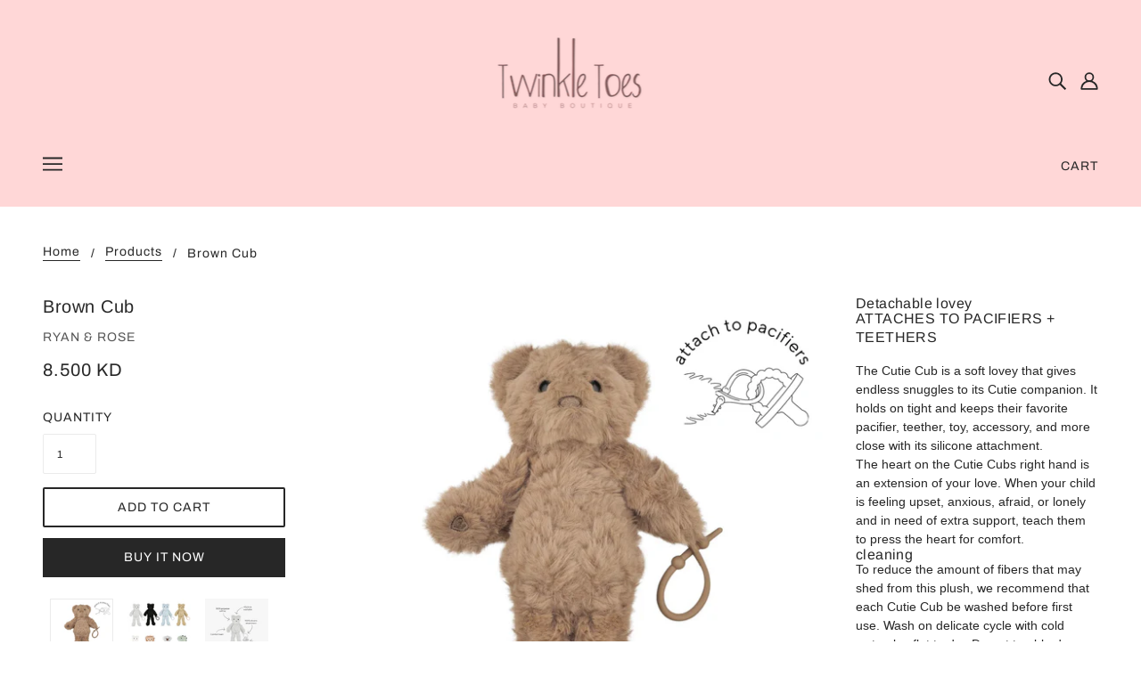

--- FILE ---
content_type: text/html; charset=utf-8
request_url: https://twinkletoes.com.kw/products/tan-cub
body_size: 26679
content:
<!doctype html>
<!--[if (gt IE 9)|!(IE)]><!-->
  <html class="no-js" lang="en">
<!--<![endif]-->

  <head>
    <!-- Blockshop Theme - Version 6.4.1 by Troop Themes - https://troopthemes.com/ -->

    <meta charset="UTF-8">
    <meta http-equiv="X-UA-Compatible" content="IE=edge,chrome=1">
    <meta name="viewport" content="width=device-width, initial-scale=1.0, maximum-scale=5.0">
    
      <meta name="description" content="Detachable lovey ATTACHES TO PACIFIERS + TEETHERS The Cutie Cub is a soft lovey that gives endless snuggles to its Cutie companion. It holds on tight and keeps their favorite pacifier, teether, toy, accessory, and more close with its silicone attachment.   The heart on the Cutie Cubs right hand is an extension of your ">
    

    


  <meta property="og:type" content="product">
  <meta property="og:title" content="Brown Cub">

  
    <meta property="og:image" content="http://twinkletoes.com.kw/cdn/shop/files/8ADA947B-D7FD-4913-A1B6-A648735BE658_600x600.png?v=1759669739">
    <meta property="og:image:secure_url" content="https://twinkletoes.com.kw/cdn/shop/files/8ADA947B-D7FD-4913-A1B6-A648735BE658_600x600.png?v=1759669739">
  
    <meta property="og:image" content="http://twinkletoes.com.kw/cdn/shop/products/71875DE5-A323-4096-9961-AC0136D6B035_1024x1024_crop_center_1_600x600.webp?v=1759669739">
    <meta property="og:image:secure_url" content="https://twinkletoes.com.kw/cdn/shop/products/71875DE5-A323-4096-9961-AC0136D6B035_1024x1024_crop_center_1_600x600.webp?v=1759669739">
  
    <meta property="og:image" content="http://twinkletoes.com.kw/cdn/shop/files/CB8B5718-EB4A-4953-89D4-DDEB6195CAB1_600x600.png?v=1759669716">
    <meta property="og:image:secure_url" content="https://twinkletoes.com.kw/cdn/shop/files/CB8B5718-EB4A-4953-89D4-DDEB6195CAB1_600x600.png?v=1759669716">
  

  <meta
    property="og:price:amount"
    content="8.50"
  >
  <meta property="og:price:currency" content="KWD">





<meta property="og:url" content="https://twinkletoes.com.kw/products/tan-cub">
<meta property="og:site_name" content="Twinkle Toes Baby Boutique">
<meta property="og:description" content="Detachable lovey ATTACHES TO PACIFIERS + TEETHERS The Cutie Cub is a soft lovey that gives endless snuggles to its Cutie companion. It holds on tight and keeps their favorite pacifier, teether, toy, accessory, and more close with its silicone attachment.   The heart on the Cutie Cubs right hand is an extension of your ">



<meta name="twitter:card" content="summary">
<meta name="twitter:description" content="Detachable lovey ATTACHES TO PACIFIERS + TEETHERS The Cutie Cub is a soft lovey that gives endless snuggles to its Cutie companion. It holds on tight and keeps their favorite pacifier, teether, toy, accessory, and more close with its silicone attachment.   The heart on the Cutie Cubs right hand is an extension of your ">


  <meta name="twitter:title" content="Brown Cub">

  
    <meta
      name="twitter:image"
      content="https://twinkletoes.com.kw/cdn/shop/files/8ADA947B-D7FD-4913-A1B6-A648735BE658_480x480.png?v=1759669739"
    >
  



    <link rel="canonical" href="https://twinkletoes.com.kw/products/tan-cub">
    <link rel="preconnect" href="https://cdn.shopify.com">

    

    
      <title>Brown Cub | Twinkle Toes Baby Boutique</title>
    

    <script>window.performance && window.performance.mark && window.performance.mark('shopify.content_for_header.start');</script><meta id="shopify-digital-wallet" name="shopify-digital-wallet" content="/45362151578/digital_wallets/dialog">
<link rel="alternate" type="application/json+oembed" href="https://twinkletoes.com.kw/products/tan-cub.oembed">
<script async="async" src="/checkouts/internal/preloads.js?locale=en-KW"></script>
<script id="shopify-features" type="application/json">{"accessToken":"5c097be68d5687937adabb7b6615d098","betas":["rich-media-storefront-analytics"],"domain":"twinkletoes.com.kw","predictiveSearch":true,"shopId":45362151578,"locale":"en"}</script>
<script>var Shopify = Shopify || {};
Shopify.shop = "twinkle-toes-kuwait.myshopify.com";
Shopify.locale = "en";
Shopify.currency = {"active":"KWD","rate":"1.0"};
Shopify.country = "KW";
Shopify.theme = {"name":"Blockshop","id":107528749210,"schema_name":"Blockshop","schema_version":"6.4.1","theme_store_id":606,"role":"main"};
Shopify.theme.handle = "null";
Shopify.theme.style = {"id":null,"handle":null};
Shopify.cdnHost = "twinkletoes.com.kw/cdn";
Shopify.routes = Shopify.routes || {};
Shopify.routes.root = "/";</script>
<script type="module">!function(o){(o.Shopify=o.Shopify||{}).modules=!0}(window);</script>
<script>!function(o){function n(){var o=[];function n(){o.push(Array.prototype.slice.apply(arguments))}return n.q=o,n}var t=o.Shopify=o.Shopify||{};t.loadFeatures=n(),t.autoloadFeatures=n()}(window);</script>
<script id="shop-js-analytics" type="application/json">{"pageType":"product"}</script>
<script defer="defer" async type="module" src="//twinkletoes.com.kw/cdn/shopifycloud/shop-js/modules/v2/client.init-shop-cart-sync_IZsNAliE.en.esm.js"></script>
<script defer="defer" async type="module" src="//twinkletoes.com.kw/cdn/shopifycloud/shop-js/modules/v2/chunk.common_0OUaOowp.esm.js"></script>
<script type="module">
  await import("//twinkletoes.com.kw/cdn/shopifycloud/shop-js/modules/v2/client.init-shop-cart-sync_IZsNAliE.en.esm.js");
await import("//twinkletoes.com.kw/cdn/shopifycloud/shop-js/modules/v2/chunk.common_0OUaOowp.esm.js");

  window.Shopify.SignInWithShop?.initShopCartSync?.({"fedCMEnabled":true,"windoidEnabled":true});

</script>
<script>(function() {
  var isLoaded = false;
  function asyncLoad() {
    if (isLoaded) return;
    isLoaded = true;
    var urls = ["https:\/\/intg.snapchat.com\/shopify\/shopify-scevent-init.js?id=0a88e97e-aceb-46c4-b3c7-ac9882bba7b1\u0026shop=twinkle-toes-kuwait.myshopify.com","https:\/\/cdn.shopify.com\/s\/files\/1\/0453\/6215\/1578\/t\/3\/assets\/pop_45362151578.js?v=1667651748\u0026shop=twinkle-toes-kuwait.myshopify.com"];
    for (var i = 0; i < urls.length; i++) {
      var s = document.createElement('script');
      s.type = 'text/javascript';
      s.async = true;
      s.src = urls[i];
      var x = document.getElementsByTagName('script')[0];
      x.parentNode.insertBefore(s, x);
    }
  };
  if(window.attachEvent) {
    window.attachEvent('onload', asyncLoad);
  } else {
    window.addEventListener('load', asyncLoad, false);
  }
})();</script>
<script id="__st">var __st={"a":45362151578,"offset":10800,"reqid":"10edb567-996d-4994-a687-a44cf00263ab-1768443730","pageurl":"twinkletoes.com.kw\/products\/tan-cub","u":"cf3cc684b32a","p":"product","rtyp":"product","rid":7445344092314};</script>
<script>window.ShopifyPaypalV4VisibilityTracking = true;</script>
<script id="captcha-bootstrap">!function(){'use strict';const t='contact',e='account',n='new_comment',o=[[t,t],['blogs',n],['comments',n],[t,'customer']],c=[[e,'customer_login'],[e,'guest_login'],[e,'recover_customer_password'],[e,'create_customer']],r=t=>t.map((([t,e])=>`form[action*='/${t}']:not([data-nocaptcha='true']) input[name='form_type'][value='${e}']`)).join(','),a=t=>()=>t?[...document.querySelectorAll(t)].map((t=>t.form)):[];function s(){const t=[...o],e=r(t);return a(e)}const i='password',u='form_key',d=['recaptcha-v3-token','g-recaptcha-response','h-captcha-response',i],f=()=>{try{return window.sessionStorage}catch{return}},m='__shopify_v',_=t=>t.elements[u];function p(t,e,n=!1){try{const o=window.sessionStorage,c=JSON.parse(o.getItem(e)),{data:r}=function(t){const{data:e,action:n}=t;return t[m]||n?{data:e,action:n}:{data:t,action:n}}(c);for(const[e,n]of Object.entries(r))t.elements[e]&&(t.elements[e].value=n);n&&o.removeItem(e)}catch(o){console.error('form repopulation failed',{error:o})}}const l='form_type',E='cptcha';function T(t){t.dataset[E]=!0}const w=window,h=w.document,L='Shopify',v='ce_forms',y='captcha';let A=!1;((t,e)=>{const n=(g='f06e6c50-85a8-45c8-87d0-21a2b65856fe',I='https://cdn.shopify.com/shopifycloud/storefront-forms-hcaptcha/ce_storefront_forms_captcha_hcaptcha.v1.5.2.iife.js',D={infoText:'Protected by hCaptcha',privacyText:'Privacy',termsText:'Terms'},(t,e,n)=>{const o=w[L][v],c=o.bindForm;if(c)return c(t,g,e,D).then(n);var r;o.q.push([[t,g,e,D],n]),r=I,A||(h.body.append(Object.assign(h.createElement('script'),{id:'captcha-provider',async:!0,src:r})),A=!0)});var g,I,D;w[L]=w[L]||{},w[L][v]=w[L][v]||{},w[L][v].q=[],w[L][y]=w[L][y]||{},w[L][y].protect=function(t,e){n(t,void 0,e),T(t)},Object.freeze(w[L][y]),function(t,e,n,w,h,L){const[v,y,A,g]=function(t,e,n){const i=e?o:[],u=t?c:[],d=[...i,...u],f=r(d),m=r(i),_=r(d.filter((([t,e])=>n.includes(e))));return[a(f),a(m),a(_),s()]}(w,h,L),I=t=>{const e=t.target;return e instanceof HTMLFormElement?e:e&&e.form},D=t=>v().includes(t);t.addEventListener('submit',(t=>{const e=I(t);if(!e)return;const n=D(e)&&!e.dataset.hcaptchaBound&&!e.dataset.recaptchaBound,o=_(e),c=g().includes(e)&&(!o||!o.value);(n||c)&&t.preventDefault(),c&&!n&&(function(t){try{if(!f())return;!function(t){const e=f();if(!e)return;const n=_(t);if(!n)return;const o=n.value;o&&e.removeItem(o)}(t);const e=Array.from(Array(32),(()=>Math.random().toString(36)[2])).join('');!function(t,e){_(t)||t.append(Object.assign(document.createElement('input'),{type:'hidden',name:u})),t.elements[u].value=e}(t,e),function(t,e){const n=f();if(!n)return;const o=[...t.querySelectorAll(`input[type='${i}']`)].map((({name:t})=>t)),c=[...d,...o],r={};for(const[a,s]of new FormData(t).entries())c.includes(a)||(r[a]=s);n.setItem(e,JSON.stringify({[m]:1,action:t.action,data:r}))}(t,e)}catch(e){console.error('failed to persist form',e)}}(e),e.submit())}));const S=(t,e)=>{t&&!t.dataset[E]&&(n(t,e.some((e=>e===t))),T(t))};for(const o of['focusin','change'])t.addEventListener(o,(t=>{const e=I(t);D(e)&&S(e,y())}));const B=e.get('form_key'),M=e.get(l),P=B&&M;t.addEventListener('DOMContentLoaded',(()=>{const t=y();if(P)for(const e of t)e.elements[l].value===M&&p(e,B);[...new Set([...A(),...v().filter((t=>'true'===t.dataset.shopifyCaptcha))])].forEach((e=>S(e,t)))}))}(h,new URLSearchParams(w.location.search),n,t,e,['guest_login'])})(!0,!0)}();</script>
<script integrity="sha256-4kQ18oKyAcykRKYeNunJcIwy7WH5gtpwJnB7kiuLZ1E=" data-source-attribution="shopify.loadfeatures" defer="defer" src="//twinkletoes.com.kw/cdn/shopifycloud/storefront/assets/storefront/load_feature-a0a9edcb.js" crossorigin="anonymous"></script>
<script data-source-attribution="shopify.dynamic_checkout.dynamic.init">var Shopify=Shopify||{};Shopify.PaymentButton=Shopify.PaymentButton||{isStorefrontPortableWallets:!0,init:function(){window.Shopify.PaymentButton.init=function(){};var t=document.createElement("script");t.src="https://twinkletoes.com.kw/cdn/shopifycloud/portable-wallets/latest/portable-wallets.en.js",t.type="module",document.head.appendChild(t)}};
</script>
<script data-source-attribution="shopify.dynamic_checkout.buyer_consent">
  function portableWalletsHideBuyerConsent(e){var t=document.getElementById("shopify-buyer-consent"),n=document.getElementById("shopify-subscription-policy-button");t&&n&&(t.classList.add("hidden"),t.setAttribute("aria-hidden","true"),n.removeEventListener("click",e))}function portableWalletsShowBuyerConsent(e){var t=document.getElementById("shopify-buyer-consent"),n=document.getElementById("shopify-subscription-policy-button");t&&n&&(t.classList.remove("hidden"),t.removeAttribute("aria-hidden"),n.addEventListener("click",e))}window.Shopify?.PaymentButton&&(window.Shopify.PaymentButton.hideBuyerConsent=portableWalletsHideBuyerConsent,window.Shopify.PaymentButton.showBuyerConsent=portableWalletsShowBuyerConsent);
</script>
<script>
  function portableWalletsCleanup(e){e&&e.src&&console.error("Failed to load portable wallets script "+e.src);var t=document.querySelectorAll("shopify-accelerated-checkout .shopify-payment-button__skeleton, shopify-accelerated-checkout-cart .wallet-cart-button__skeleton"),e=document.getElementById("shopify-buyer-consent");for(let e=0;e<t.length;e++)t[e].remove();e&&e.remove()}function portableWalletsNotLoadedAsModule(e){e instanceof ErrorEvent&&"string"==typeof e.message&&e.message.includes("import.meta")&&"string"==typeof e.filename&&e.filename.includes("portable-wallets")&&(window.removeEventListener("error",portableWalletsNotLoadedAsModule),window.Shopify.PaymentButton.failedToLoad=e,"loading"===document.readyState?document.addEventListener("DOMContentLoaded",window.Shopify.PaymentButton.init):window.Shopify.PaymentButton.init())}window.addEventListener("error",portableWalletsNotLoadedAsModule);
</script>

<script type="module" src="https://twinkletoes.com.kw/cdn/shopifycloud/portable-wallets/latest/portable-wallets.en.js" onError="portableWalletsCleanup(this)" crossorigin="anonymous"></script>
<script nomodule>
  document.addEventListener("DOMContentLoaded", portableWalletsCleanup);
</script>

<link id="shopify-accelerated-checkout-styles" rel="stylesheet" media="screen" href="https://twinkletoes.com.kw/cdn/shopifycloud/portable-wallets/latest/accelerated-checkout-backwards-compat.css" crossorigin="anonymous">
<style id="shopify-accelerated-checkout-cart">
        #shopify-buyer-consent {
  margin-top: 1em;
  display: inline-block;
  width: 100%;
}

#shopify-buyer-consent.hidden {
  display: none;
}

#shopify-subscription-policy-button {
  background: none;
  border: none;
  padding: 0;
  text-decoration: underline;
  font-size: inherit;
  cursor: pointer;
}

#shopify-subscription-policy-button::before {
  box-shadow: none;
}

      </style>

<script>window.performance && window.performance.mark && window.performance.mark('shopify.content_for_header.end');</script>

    








<style>
  
  @font-face {
  font-family: Arimo;
  font-weight: 400;
  font-style: normal;
  font-display: swap;
  src: url("//twinkletoes.com.kw/cdn/fonts/arimo/arimo_n4.a7efb558ca22d2002248bbe6f302a98edee38e35.woff2") format("woff2"),
       url("//twinkletoes.com.kw/cdn/fonts/arimo/arimo_n4.0da809f7d1d5ede2a73be7094ac00741efdb6387.woff") format("woff");
}


  
  
    @font-face {
  font-family: Arimo;
  font-weight: 400;
  font-style: normal;
  font-display: swap;
  src: url("//twinkletoes.com.kw/cdn/fonts/arimo/arimo_n4.a7efb558ca22d2002248bbe6f302a98edee38e35.woff2") format("woff2"),
       url("//twinkletoes.com.kw/cdn/fonts/arimo/arimo_n4.0da809f7d1d5ede2a73be7094ac00741efdb6387.woff") format("woff");
}

  

  
  @font-face {
  font-family: Archivo;
  font-weight: 400;
  font-style: normal;
  font-display: swap;
  src: url("//twinkletoes.com.kw/cdn/fonts/archivo/archivo_n4.dc8d917cc69af0a65ae04d01fd8eeab28a3573c9.woff2") format("woff2"),
       url("//twinkletoes.com.kw/cdn/fonts/archivo/archivo_n4.bd6b9c34fdb81d7646836be8065ce3c80a2cc984.woff") format("woff");
}


  
  
    @font-face {
  font-family: Archivo;
  font-weight: 700;
  font-style: normal;
  font-display: swap;
  src: url("//twinkletoes.com.kw/cdn/fonts/archivo/archivo_n7.651b020b3543640c100112be6f1c1b8e816c7f13.woff2") format("woff2"),
       url("//twinkletoes.com.kw/cdn/fonts/archivo/archivo_n7.7e9106d320e6594976a7dcb57957f3e712e83c96.woff") format("woff");
}

  

  
  

  
  
    
  

  
  
    
  

  
  
    
  
</style>

<style>
  :root {
    --font--section-heading--size: 20px;
    --font--block-heading--size: 16px;
    --font--heading--uppercase: normal;
    --font--paragraph--size: 14px;

    --font--heading--family: Arimo, sans-serif;
    --font--heading--weight: 400;
    --font--heading--normal-weight: 400;
    --font--heading--style: normal;

    --font--accent--family: Archivo, sans-serif;
    --font--accent--weight: 400;
    --font--accent--style: normal;

    --font--paragraph--family: "system_ui", -apple-system, 'Segoe UI', Roboto, 'Helvetica Neue', 'Noto Sans', 'Liberation Sans', Arial, sans-serif, 'Apple Color Emoji', 'Segoe UI Emoji', 'Segoe UI Symbol', 'Noto Color Emoji';
    --font--paragraph--weight: 400;
    --font--paragraph--style: normal;
    --font--bolder-paragraph--weight: 700;

    --image--loading-animation: url('//twinkletoes.com.kw/cdn/shop/t/3/assets/AjaxLoader.gif?v=66431031005733996371596810089');
    --image--grabbing-icon: url('//twinkletoes.com.kw/cdn/shop/t/3/assets/grabbing.png?v=162995541551579154171596810090');
  }
</style>
    <style>
  :root {
    --image--popup: url('//twinkletoes.com.kw/cdn/shop/files/5FAE3E5E-2545-4659-92B2-3748F2812DD8_1200x.jpg?v=1724425038');

    --color--accent: #ffffff;
    --color-text: #272727;
    --color-page-bg: #ffffff;
    --color-panel-bg: #f7f7f7;
    --color-badge-bdr: rgba(39, 39, 39, 0.05);
    --color-border: #ebebeb;
    --color-error: #f66767;
    --color-button: #ffffff;
    --color-button-bg: #272727;
    --color--body--light: #575757;
    --color--alternative: #ffffff;
    --color-header: #272727;
    --color-header-bg: #ffd7d7;
    --color-menubar: #272727;
    --color-cart: #272727;
    --color--footer: #272727;
    --bg-color--footer: #ffd7d7;
    --color-slider-caption: #272727;
    --color-slider-caption-bg: #ffffff;
    --color-slider-button: #272727;
    --color-slider-button-bg: #ffd7d7;
    --color-slider-button-hover-bg: #474747;
    --color-slider-nav: #272727;
    --color-product-slider-bg: #ffffff;
    --color-featured-promo-bg: #f7f7f7;
    --color-social-feed-bg: #ffffff;
    --color-grid-sale: #ffffff;
    --color-grid-sale-bg: #272727;
    --color-grid-sold-out: #ffffff;
    --color-grid-sold-out-bg: #cccccc;
    --color-tabs-accordions: #ebebeb;
  }
</style>

    <link href="//twinkletoes.com.kw/cdn/shop/t/3/assets/theme.css?v=32983386545619397701596810105" rel="stylesheet" type="text/css" media="all" />
    <link href="//twinkletoes.com.kw/cdn/shop/t/3/assets/theme--customizations.css?v=19621103325815270871596810105" rel="stylesheet" type="text/css" media="all" />

    <script>
  var general_external_links_enabled = true,
  general_scroll_to_active_item = true,
  popup_config = {
    enabled               : false,
    test_mode             : false,
    newsletter_enabled    : true,
    social_icons_enabled  : false,
    show_image_enabled    : '46',
    image_link            : "",
    seconds_until         : 6,

    
    
      show_image_url        : '<img src="//twinkletoes.com.kw/cdn/shop/files/5FAE3E5E-2545-4659-92B2-3748F2812DD8_1200x.jpg?v=1724425038" />',
    

    page_content          : '',
    days_until            : '1',
    storage_key           : 'troop_popup_storage'
  };

  popup_config.show_image_enabled = popup_config.show_image_enabled > 0 ? true : false;

  // newer naming convention
  var theme = {};
  theme.classes = {};
  theme.partials = {};
  theme.settings = {};
  theme.shop = {};
  theme.swatches = {};
  theme.templates = {};
  theme.translations = {};
  theme.urls = {};
  theme.utils = {};

  theme.settings.cart_type = 'drawer';
  theme.shop.money_format = "{{amount}}0 KD";
  theme.translations.newsletter_email_blank = 'Email field is blank';
  theme.translations.cart_item = 'Item';
  theme.translations.cart_items = 'Items';
  theme.preload_image = '//twinkletoes.com.kw/cdn/shop/t/3/assets/popup.jpg?820';
  theme.urls.cart = '/cart';
  theme.urls.collections = '/collections';
  theme.urls.product_recommendations = '/recommendations/products';
  theme.urls.search = '/search';
  theme.urls.shop = 'https://twinkletoes.com.kw';

  





  // LazySizes
  window.lazySizesConfig = window.lazySizesConfig || {};
  window.lazySizesConfig.expand = 1200;
  window.lazySizesConfig.loadMode = 3;
  window.lazySizesConfig.ricTimeout = 50;
</script>

    <script src="//twinkletoes.com.kw/cdn/shop/t/3/assets/lazysizes.min.js?v=89211285363418916191596810090" type="text/javascript"></script>

    

    <script src="//twinkletoes.com.kw/cdn/shop/t/3/assets/theme.min.js?v=156877292581957305801596810094" type="text/javascript"></script>

  
<script src="https://cdn.shopify.com/extensions/1aff304a-11ec-47a0-aee1-7f4ae56792d4/tydal-popups-email-pop-ups-4/assets/pop-app-embed.js" type="text/javascript" defer="defer"></script>
<link href="https://monorail-edge.shopifysvc.com" rel="dns-prefetch">
<script>(function(){if ("sendBeacon" in navigator && "performance" in window) {try {var session_token_from_headers = performance.getEntriesByType('navigation')[0].serverTiming.find(x => x.name == '_s').description;} catch {var session_token_from_headers = undefined;}var session_cookie_matches = document.cookie.match(/_shopify_s=([^;]*)/);var session_token_from_cookie = session_cookie_matches && session_cookie_matches.length === 2 ? session_cookie_matches[1] : "";var session_token = session_token_from_headers || session_token_from_cookie || "";function handle_abandonment_event(e) {var entries = performance.getEntries().filter(function(entry) {return /monorail-edge.shopifysvc.com/.test(entry.name);});if (!window.abandonment_tracked && entries.length === 0) {window.abandonment_tracked = true;var currentMs = Date.now();var navigation_start = performance.timing.navigationStart;var payload = {shop_id: 45362151578,url: window.location.href,navigation_start,duration: currentMs - navigation_start,session_token,page_type: "product"};window.navigator.sendBeacon("https://monorail-edge.shopifysvc.com/v1/produce", JSON.stringify({schema_id: "online_store_buyer_site_abandonment/1.1",payload: payload,metadata: {event_created_at_ms: currentMs,event_sent_at_ms: currentMs}}));}}window.addEventListener('pagehide', handle_abandonment_event);}}());</script>
<script id="web-pixels-manager-setup">(function e(e,d,r,n,o){if(void 0===o&&(o={}),!Boolean(null===(a=null===(i=window.Shopify)||void 0===i?void 0:i.analytics)||void 0===a?void 0:a.replayQueue)){var i,a;window.Shopify=window.Shopify||{};var t=window.Shopify;t.analytics=t.analytics||{};var s=t.analytics;s.replayQueue=[],s.publish=function(e,d,r){return s.replayQueue.push([e,d,r]),!0};try{self.performance.mark("wpm:start")}catch(e){}var l=function(){var e={modern:/Edge?\/(1{2}[4-9]|1[2-9]\d|[2-9]\d{2}|\d{4,})\.\d+(\.\d+|)|Firefox\/(1{2}[4-9]|1[2-9]\d|[2-9]\d{2}|\d{4,})\.\d+(\.\d+|)|Chrom(ium|e)\/(9{2}|\d{3,})\.\d+(\.\d+|)|(Maci|X1{2}).+ Version\/(15\.\d+|(1[6-9]|[2-9]\d|\d{3,})\.\d+)([,.]\d+|)( \(\w+\)|)( Mobile\/\w+|) Safari\/|Chrome.+OPR\/(9{2}|\d{3,})\.\d+\.\d+|(CPU[ +]OS|iPhone[ +]OS|CPU[ +]iPhone|CPU IPhone OS|CPU iPad OS)[ +]+(15[._]\d+|(1[6-9]|[2-9]\d|\d{3,})[._]\d+)([._]\d+|)|Android:?[ /-](13[3-9]|1[4-9]\d|[2-9]\d{2}|\d{4,})(\.\d+|)(\.\d+|)|Android.+Firefox\/(13[5-9]|1[4-9]\d|[2-9]\d{2}|\d{4,})\.\d+(\.\d+|)|Android.+Chrom(ium|e)\/(13[3-9]|1[4-9]\d|[2-9]\d{2}|\d{4,})\.\d+(\.\d+|)|SamsungBrowser\/([2-9]\d|\d{3,})\.\d+/,legacy:/Edge?\/(1[6-9]|[2-9]\d|\d{3,})\.\d+(\.\d+|)|Firefox\/(5[4-9]|[6-9]\d|\d{3,})\.\d+(\.\d+|)|Chrom(ium|e)\/(5[1-9]|[6-9]\d|\d{3,})\.\d+(\.\d+|)([\d.]+$|.*Safari\/(?![\d.]+ Edge\/[\d.]+$))|(Maci|X1{2}).+ Version\/(10\.\d+|(1[1-9]|[2-9]\d|\d{3,})\.\d+)([,.]\d+|)( \(\w+\)|)( Mobile\/\w+|) Safari\/|Chrome.+OPR\/(3[89]|[4-9]\d|\d{3,})\.\d+\.\d+|(CPU[ +]OS|iPhone[ +]OS|CPU[ +]iPhone|CPU IPhone OS|CPU iPad OS)[ +]+(10[._]\d+|(1[1-9]|[2-9]\d|\d{3,})[._]\d+)([._]\d+|)|Android:?[ /-](13[3-9]|1[4-9]\d|[2-9]\d{2}|\d{4,})(\.\d+|)(\.\d+|)|Mobile Safari.+OPR\/([89]\d|\d{3,})\.\d+\.\d+|Android.+Firefox\/(13[5-9]|1[4-9]\d|[2-9]\d{2}|\d{4,})\.\d+(\.\d+|)|Android.+Chrom(ium|e)\/(13[3-9]|1[4-9]\d|[2-9]\d{2}|\d{4,})\.\d+(\.\d+|)|Android.+(UC? ?Browser|UCWEB|U3)[ /]?(15\.([5-9]|\d{2,})|(1[6-9]|[2-9]\d|\d{3,})\.\d+)\.\d+|SamsungBrowser\/(5\.\d+|([6-9]|\d{2,})\.\d+)|Android.+MQ{2}Browser\/(14(\.(9|\d{2,})|)|(1[5-9]|[2-9]\d|\d{3,})(\.\d+|))(\.\d+|)|K[Aa][Ii]OS\/(3\.\d+|([4-9]|\d{2,})\.\d+)(\.\d+|)/},d=e.modern,r=e.legacy,n=navigator.userAgent;return n.match(d)?"modern":n.match(r)?"legacy":"unknown"}(),u="modern"===l?"modern":"legacy",c=(null!=n?n:{modern:"",legacy:""})[u],f=function(e){return[e.baseUrl,"/wpm","/b",e.hashVersion,"modern"===e.buildTarget?"m":"l",".js"].join("")}({baseUrl:d,hashVersion:r,buildTarget:u}),m=function(e){var d=e.version,r=e.bundleTarget,n=e.surface,o=e.pageUrl,i=e.monorailEndpoint;return{emit:function(e){var a=e.status,t=e.errorMsg,s=(new Date).getTime(),l=JSON.stringify({metadata:{event_sent_at_ms:s},events:[{schema_id:"web_pixels_manager_load/3.1",payload:{version:d,bundle_target:r,page_url:o,status:a,surface:n,error_msg:t},metadata:{event_created_at_ms:s}}]});if(!i)return console&&console.warn&&console.warn("[Web Pixels Manager] No Monorail endpoint provided, skipping logging."),!1;try{return self.navigator.sendBeacon.bind(self.navigator)(i,l)}catch(e){}var u=new XMLHttpRequest;try{return u.open("POST",i,!0),u.setRequestHeader("Content-Type","text/plain"),u.send(l),!0}catch(e){return console&&console.warn&&console.warn("[Web Pixels Manager] Got an unhandled error while logging to Monorail."),!1}}}}({version:r,bundleTarget:l,surface:e.surface,pageUrl:self.location.href,monorailEndpoint:e.monorailEndpoint});try{o.browserTarget=l,function(e){var d=e.src,r=e.async,n=void 0===r||r,o=e.onload,i=e.onerror,a=e.sri,t=e.scriptDataAttributes,s=void 0===t?{}:t,l=document.createElement("script"),u=document.querySelector("head"),c=document.querySelector("body");if(l.async=n,l.src=d,a&&(l.integrity=a,l.crossOrigin="anonymous"),s)for(var f in s)if(Object.prototype.hasOwnProperty.call(s,f))try{l.dataset[f]=s[f]}catch(e){}if(o&&l.addEventListener("load",o),i&&l.addEventListener("error",i),u)u.appendChild(l);else{if(!c)throw new Error("Did not find a head or body element to append the script");c.appendChild(l)}}({src:f,async:!0,onload:function(){if(!function(){var e,d;return Boolean(null===(d=null===(e=window.Shopify)||void 0===e?void 0:e.analytics)||void 0===d?void 0:d.initialized)}()){var d=window.webPixelsManager.init(e)||void 0;if(d){var r=window.Shopify.analytics;r.replayQueue.forEach((function(e){var r=e[0],n=e[1],o=e[2];d.publishCustomEvent(r,n,o)})),r.replayQueue=[],r.publish=d.publishCustomEvent,r.visitor=d.visitor,r.initialized=!0}}},onerror:function(){return m.emit({status:"failed",errorMsg:"".concat(f," has failed to load")})},sri:function(e){var d=/^sha384-[A-Za-z0-9+/=]+$/;return"string"==typeof e&&d.test(e)}(c)?c:"",scriptDataAttributes:o}),m.emit({status:"loading"})}catch(e){m.emit({status:"failed",errorMsg:(null==e?void 0:e.message)||"Unknown error"})}}})({shopId: 45362151578,storefrontBaseUrl: "https://twinkletoes.com.kw",extensionsBaseUrl: "https://extensions.shopifycdn.com/cdn/shopifycloud/web-pixels-manager",monorailEndpoint: "https://monorail-edge.shopifysvc.com/unstable/produce_batch",surface: "storefront-renderer",enabledBetaFlags: ["2dca8a86"],webPixelsConfigList: [{"id":"10289306","configuration":"{\"pixelId\":\"0a88e97e-aceb-46c4-b3c7-ac9882bba7b1\"}","eventPayloadVersion":"v1","runtimeContext":"STRICT","scriptVersion":"c119f01612c13b62ab52809eb08154bb","type":"APP","apiClientId":2556259,"privacyPurposes":["ANALYTICS","MARKETING","SALE_OF_DATA"],"dataSharingAdjustments":{"protectedCustomerApprovalScopes":["read_customer_address","read_customer_email","read_customer_name","read_customer_personal_data","read_customer_phone"]}},{"id":"shopify-app-pixel","configuration":"{}","eventPayloadVersion":"v1","runtimeContext":"STRICT","scriptVersion":"0450","apiClientId":"shopify-pixel","type":"APP","privacyPurposes":["ANALYTICS","MARKETING"]},{"id":"shopify-custom-pixel","eventPayloadVersion":"v1","runtimeContext":"LAX","scriptVersion":"0450","apiClientId":"shopify-pixel","type":"CUSTOM","privacyPurposes":["ANALYTICS","MARKETING"]}],isMerchantRequest: false,initData: {"shop":{"name":"Twinkle Toes Baby Boutique","paymentSettings":{"currencyCode":"KWD"},"myshopifyDomain":"twinkle-toes-kuwait.myshopify.com","countryCode":"KW","storefrontUrl":"https:\/\/twinkletoes.com.kw"},"customer":null,"cart":null,"checkout":null,"productVariants":[{"price":{"amount":8.5,"currencyCode":"KWD"},"product":{"title":"Brown Cub","vendor":"Ryan \u0026 Rose","id":"7445344092314","untranslatedTitle":"Brown Cub","url":"\/products\/tan-cub","type":"Lovey"},"id":"42329791365274","image":{"src":"\/\/twinkletoes.com.kw\/cdn\/shop\/files\/8ADA947B-D7FD-4913-A1B6-A648735BE658.png?v=1759669739"},"sku":"","title":"Default Title","untranslatedTitle":"Default Title"}],"purchasingCompany":null},},"https://twinkletoes.com.kw/cdn","7cecd0b6w90c54c6cpe92089d5m57a67346",{"modern":"","legacy":""},{"shopId":"45362151578","storefrontBaseUrl":"https:\/\/twinkletoes.com.kw","extensionBaseUrl":"https:\/\/extensions.shopifycdn.com\/cdn\/shopifycloud\/web-pixels-manager","surface":"storefront-renderer","enabledBetaFlags":"[\"2dca8a86\"]","isMerchantRequest":"false","hashVersion":"7cecd0b6w90c54c6cpe92089d5m57a67346","publish":"custom","events":"[[\"page_viewed\",{}],[\"product_viewed\",{\"productVariant\":{\"price\":{\"amount\":8.5,\"currencyCode\":\"KWD\"},\"product\":{\"title\":\"Brown Cub\",\"vendor\":\"Ryan \u0026 Rose\",\"id\":\"7445344092314\",\"untranslatedTitle\":\"Brown Cub\",\"url\":\"\/products\/tan-cub\",\"type\":\"Lovey\"},\"id\":\"42329791365274\",\"image\":{\"src\":\"\/\/twinkletoes.com.kw\/cdn\/shop\/files\/8ADA947B-D7FD-4913-A1B6-A648735BE658.png?v=1759669739\"},\"sku\":\"\",\"title\":\"Default Title\",\"untranslatedTitle\":\"Default Title\"}}]]"});</script><script>
  window.ShopifyAnalytics = window.ShopifyAnalytics || {};
  window.ShopifyAnalytics.meta = window.ShopifyAnalytics.meta || {};
  window.ShopifyAnalytics.meta.currency = 'KWD';
  var meta = {"product":{"id":7445344092314,"gid":"gid:\/\/shopify\/Product\/7445344092314","vendor":"Ryan \u0026 Rose","type":"Lovey","handle":"tan-cub","variants":[{"id":42329791365274,"price":850,"name":"Brown Cub","public_title":null,"sku":""}],"remote":false},"page":{"pageType":"product","resourceType":"product","resourceId":7445344092314,"requestId":"10edb567-996d-4994-a687-a44cf00263ab-1768443730"}};
  for (var attr in meta) {
    window.ShopifyAnalytics.meta[attr] = meta[attr];
  }
</script>
<script class="analytics">
  (function () {
    var customDocumentWrite = function(content) {
      var jquery = null;

      if (window.jQuery) {
        jquery = window.jQuery;
      } else if (window.Checkout && window.Checkout.$) {
        jquery = window.Checkout.$;
      }

      if (jquery) {
        jquery('body').append(content);
      }
    };

    var hasLoggedConversion = function(token) {
      if (token) {
        return document.cookie.indexOf('loggedConversion=' + token) !== -1;
      }
      return false;
    }

    var setCookieIfConversion = function(token) {
      if (token) {
        var twoMonthsFromNow = new Date(Date.now());
        twoMonthsFromNow.setMonth(twoMonthsFromNow.getMonth() + 2);

        document.cookie = 'loggedConversion=' + token + '; expires=' + twoMonthsFromNow;
      }
    }

    var trekkie = window.ShopifyAnalytics.lib = window.trekkie = window.trekkie || [];
    if (trekkie.integrations) {
      return;
    }
    trekkie.methods = [
      'identify',
      'page',
      'ready',
      'track',
      'trackForm',
      'trackLink'
    ];
    trekkie.factory = function(method) {
      return function() {
        var args = Array.prototype.slice.call(arguments);
        args.unshift(method);
        trekkie.push(args);
        return trekkie;
      };
    };
    for (var i = 0; i < trekkie.methods.length; i++) {
      var key = trekkie.methods[i];
      trekkie[key] = trekkie.factory(key);
    }
    trekkie.load = function(config) {
      trekkie.config = config || {};
      trekkie.config.initialDocumentCookie = document.cookie;
      var first = document.getElementsByTagName('script')[0];
      var script = document.createElement('script');
      script.type = 'text/javascript';
      script.onerror = function(e) {
        var scriptFallback = document.createElement('script');
        scriptFallback.type = 'text/javascript';
        scriptFallback.onerror = function(error) {
                var Monorail = {
      produce: function produce(monorailDomain, schemaId, payload) {
        var currentMs = new Date().getTime();
        var event = {
          schema_id: schemaId,
          payload: payload,
          metadata: {
            event_created_at_ms: currentMs,
            event_sent_at_ms: currentMs
          }
        };
        return Monorail.sendRequest("https://" + monorailDomain + "/v1/produce", JSON.stringify(event));
      },
      sendRequest: function sendRequest(endpointUrl, payload) {
        // Try the sendBeacon API
        if (window && window.navigator && typeof window.navigator.sendBeacon === 'function' && typeof window.Blob === 'function' && !Monorail.isIos12()) {
          var blobData = new window.Blob([payload], {
            type: 'text/plain'
          });

          if (window.navigator.sendBeacon(endpointUrl, blobData)) {
            return true;
          } // sendBeacon was not successful

        } // XHR beacon

        var xhr = new XMLHttpRequest();

        try {
          xhr.open('POST', endpointUrl);
          xhr.setRequestHeader('Content-Type', 'text/plain');
          xhr.send(payload);
        } catch (e) {
          console.log(e);
        }

        return false;
      },
      isIos12: function isIos12() {
        return window.navigator.userAgent.lastIndexOf('iPhone; CPU iPhone OS 12_') !== -1 || window.navigator.userAgent.lastIndexOf('iPad; CPU OS 12_') !== -1;
      }
    };
    Monorail.produce('monorail-edge.shopifysvc.com',
      'trekkie_storefront_load_errors/1.1',
      {shop_id: 45362151578,
      theme_id: 107528749210,
      app_name: "storefront",
      context_url: window.location.href,
      source_url: "//twinkletoes.com.kw/cdn/s/trekkie.storefront.55c6279c31a6628627b2ba1c5ff367020da294e2.min.js"});

        };
        scriptFallback.async = true;
        scriptFallback.src = '//twinkletoes.com.kw/cdn/s/trekkie.storefront.55c6279c31a6628627b2ba1c5ff367020da294e2.min.js';
        first.parentNode.insertBefore(scriptFallback, first);
      };
      script.async = true;
      script.src = '//twinkletoes.com.kw/cdn/s/trekkie.storefront.55c6279c31a6628627b2ba1c5ff367020da294e2.min.js';
      first.parentNode.insertBefore(script, first);
    };
    trekkie.load(
      {"Trekkie":{"appName":"storefront","development":false,"defaultAttributes":{"shopId":45362151578,"isMerchantRequest":null,"themeId":107528749210,"themeCityHash":"1602535848271774994","contentLanguage":"en","currency":"KWD","eventMetadataId":"4873b305-90a3-4e97-84ca-53d4831abf93"},"isServerSideCookieWritingEnabled":true,"monorailRegion":"shop_domain","enabledBetaFlags":["65f19447"]},"Session Attribution":{},"S2S":{"facebookCapiEnabled":false,"source":"trekkie-storefront-renderer","apiClientId":580111}}
    );

    var loaded = false;
    trekkie.ready(function() {
      if (loaded) return;
      loaded = true;

      window.ShopifyAnalytics.lib = window.trekkie;

      var originalDocumentWrite = document.write;
      document.write = customDocumentWrite;
      try { window.ShopifyAnalytics.merchantGoogleAnalytics.call(this); } catch(error) {};
      document.write = originalDocumentWrite;

      window.ShopifyAnalytics.lib.page(null,{"pageType":"product","resourceType":"product","resourceId":7445344092314,"requestId":"10edb567-996d-4994-a687-a44cf00263ab-1768443730","shopifyEmitted":true});

      var match = window.location.pathname.match(/checkouts\/(.+)\/(thank_you|post_purchase)/)
      var token = match? match[1]: undefined;
      if (!hasLoggedConversion(token)) {
        setCookieIfConversion(token);
        window.ShopifyAnalytics.lib.track("Viewed Product",{"currency":"KWD","variantId":42329791365274,"productId":7445344092314,"productGid":"gid:\/\/shopify\/Product\/7445344092314","name":"Brown Cub","price":"8.500","sku":"","brand":"Ryan \u0026 Rose","variant":null,"category":"Lovey","nonInteraction":true,"remote":false},undefined,undefined,{"shopifyEmitted":true});
      window.ShopifyAnalytics.lib.track("monorail:\/\/trekkie_storefront_viewed_product\/1.1",{"currency":"KWD","variantId":42329791365274,"productId":7445344092314,"productGid":"gid:\/\/shopify\/Product\/7445344092314","name":"Brown Cub","price":"8.500","sku":"","brand":"Ryan \u0026 Rose","variant":null,"category":"Lovey","nonInteraction":true,"remote":false,"referer":"https:\/\/twinkletoes.com.kw\/products\/tan-cub"});
      }
    });


        var eventsListenerScript = document.createElement('script');
        eventsListenerScript.async = true;
        eventsListenerScript.src = "//twinkletoes.com.kw/cdn/shopifycloud/storefront/assets/shop_events_listener-3da45d37.js";
        document.getElementsByTagName('head')[0].appendChild(eventsListenerScript);

})();</script>
<script
  defer
  src="https://twinkletoes.com.kw/cdn/shopifycloud/perf-kit/shopify-perf-kit-3.0.3.min.js"
  data-application="storefront-renderer"
  data-shop-id="45362151578"
  data-render-region="gcp-us-central1"
  data-page-type="product"
  data-theme-instance-id="107528749210"
  data-theme-name="Blockshop"
  data-theme-version="6.4.1"
  data-monorail-region="shop_domain"
  data-resource-timing-sampling-rate="10"
  data-shs="true"
  data-shs-beacon="true"
  data-shs-export-with-fetch="true"
  data-shs-logs-sample-rate="1"
  data-shs-beacon-endpoint="https://twinkletoes.com.kw/api/collect"
></script>
</head>

  <body
    class="page-brown-cub template-product"
    data-theme-id="606"
    data-theme-name="Blockshop"
    data-theme-version="6.4.1"
  >
    <div
      class="off-canvas--viewport"
      data-js-class="OffCanvas"
      data-off-canvas--state="closed"
    >
      <div class="off-canvas--overlay"></div>
      <div class="off-canvas--close">
        
    <svg class="icon--root icon--cross" viewBox="0 0 20 20">
      <path d="M10 8.727L17.944.783l1.273 1.273L11.273 10l7.944 7.944-1.273 1.273L10 11.273l-7.944 7.944-1.273-1.273L8.727 10 .783 2.056 2.056.783 10 8.727z" fill-rule="nonzero" />
    </svg>

  
      </div>

      <div class="off-canvas--left-sidebar">
        <div class="mobile-nav--header">
  
    <div class="mobile-nav--search font--accent">
      <a href="/search">Search</a>
    </div>
  

  
    <div class="mobile-nav--login font--accent">
      
      
        
        <a href="https://shopify.com/45362151578/account?locale=en&amp;region_country=KW" id="customer_login_link">View account</a>
      
    </div>
  
</div>

<div class="mobile-nav--menu font--accent"></div>

<div class="mobile-nav--localization"></div>
      </div>

      <div class="off-canvas--right-sidebar">
        
          

















<div
  class="cart--root"
  data-view="mobile"
  data-js-class="Cart"
  data-has-items="false"
>
  <div class="cart--header">
    <h1 class="cart--title font--section-heading">Your Cart</h1>
  </div>
  <form class="cart--form" action="/cart" method="post" novalidate="">

    
        <div class="cart--body">

          
        </div>
    

    <div class="cart--footer">
      
        <div class="cart--notes">
          <label for="cart-note" class="cart--notes--heading">Leave a note with your order</label>
          <textarea
            class="cart--notes--textarea"
            id="cart-note"
            name="note"
          ></textarea>
        </div>
      
      <div class="cart--totals"><div class="cart--total">
          <div class="font--block-heading">Total</div>
          <div class="cart--total--price font--accent money">
            0.000 KWD
          </div>
        </div>

        <div class="cart--tax-info font--paragraph">
          Shipping &amp; taxes calculated at checkout
        </div>

        <div class="cart--nav">
          <div class="cart--continue-shopping font--block-link">
            <a href="/collections/all">
              Continue Shopping
            </a>
          </div>

          <button class="cart--checkout-button font--button" type="submit" name="checkout">
            Checkout
          </button>
        </div>

      

      </div>
    </div>
  </form>

  <div class="cart--no-items font--paragraph"><span class='rte-content'>Your cart is currently empty.<br/> <a href='/collections/all'>Click here to continue shopping</a>.</span></div>
</div>
        
      </div>

      <div class="off-canvas--main-content">
        <div id="shopify-section-announcement" class="shopify-section">




<div
  class="announcement--root"
  style="background-color: #333333;"
  data-section-id="announcement"
  data-section-type="announcement"
  data-js-class="IndexAnnouncement"
  data-alternative-color="true"
>
  
</div>

</div>
        <div id="shopify-section-header" class="shopify-section section--header">










<header
  class="header--root"
  data-section-id="header"
  data-section-type="header-section"
  data-js-class="Header"
  data-center-logo="true"
  data-center-menu="true"
  
    data-header--menu-transparent="false"
  
>

  <div class="header--y-menu-for-off-canvas">
    





<nav
  class="y-menu"
  data-js-class="FrameworkYMenu"
>
  <ul class="y-menu--level-1--container">

    
    
    

      <li
        class="y-menu--level-1--link font--accent"
        data-y-menu--depth="1"
        data-y-menu--open="false"
        data-link-id="home"
      >

        
          <a href="/">Home</a>
        

          
          
          

      </li>
    

      <li
        class="y-menu--level-1--link font--accent"
        data-y-menu--depth="3"
        data-y-menu--open="false"
        data-link-id="shop-by-brand"
      >

        
          <a
            href="/"
            data-submenu="true"
            aria-haspopup="true"
            aria-expanded="false"
            aria-controls="y-menu--sub-shop-by-brand"
          >
            Shop By Brand
            
    <svg class="icon--root icon--chevron-right--small" viewBox="0 0 8 14">
      <path d="M6.274 7.202L.408 1.336l.707-.707 6.573 6.573-.096.096-6.573 6.573-.707-.707 5.962-5.962z" fill-rule="nonzero" />
    </svg>

  
          </a>
        

          
          
            
            

            <ul
              class="y-menu--level-2--container"
              
                data-y-menu--parent-link="level-2"
              
              id="y-menu--sub-shop-by-brand"
            >

              <li class="y-menu--back-link">
                <a href="#">
                  
    <svg class="icon--root icon--chevron-left--small" viewBox="0 0 8 14">
      <path d="M1.726 7.298l5.866 5.866-.707.707L.312 7.298l.096-.096L6.981.629l.707.707-5.962 5.962z" fill-rule="nonzero" />
    </svg>

   Back
                </a>
              </li>

              
                <li class="y-menu--parent-link">
                  <a href="/">Shop By Brand</a>
                </li>
              

              
              

                <li
                  class="y-menu--level-2--link font--accent"
                  data-link-id="shop-by-brand--ali-oli"
                >
                  <a href="/collections/ali-oli" data-submenu="true">
                    Ali & Oli
                    
                  </a>

                  
                  
                  

                </li>
              

                <li
                  class="y-menu--level-2--link font--accent"
                  data-link-id="shop-by-brand--avery-row"
                >
                  <a href="/collections/avery-row" data-submenu="true">
                    Avery Row
                    
                  </a>

                  
                  
                  

                </li>
              

                <li
                  class="y-menu--level-2--link font--accent"
                  data-link-id="shop-by-brand--babys-brew"
                >
                  <a href="/collections/baby-s-brew" data-submenu="true">
                    Baby's Brew
                    
                  </a>

                  
                  
                  

                </li>
              

                <li
                  class="y-menu--level-2--link font--accent"
                  data-link-id="shop-by-brand--bella-moon"
                >
                  <a href="/collections/bella-moon" data-submenu="true">
                    Bella Moon
                    
                  </a>

                  
                  
                  

                </li>
              

                <li
                  class="y-menu--level-2--link font--accent"
                  data-link-id="shop-by-brand--big-bee-little-bee"
                >
                  <a href="/collections/big-bee-little-bee" data-submenu="true">
                    Big Bee Little Bee
                    
                  </a>

                  
                  
                  

                </li>
              

                <li
                  class="y-menu--level-2--link font--accent"
                  data-link-id="shop-by-brand--beach-bandits"
                >
                  <a href="/collections/beach-bandits" data-submenu="true">
                    Beach & Bandits
                    
                  </a>

                  
                  
                  

                </li>
              

                <li
                  class="y-menu--level-2--link font--accent"
                  data-link-id="shop-by-brand--copper-pearl"
                >
                  <a href="/collections/silky-tots" data-submenu="true">
                    Copper Pearl
                    
                      
    <svg class="icon--root icon--chevron-right--small" viewBox="0 0 8 14">
      <path d="M6.274 7.202L.408 1.336l.707-.707 6.573 6.573-.096.096-6.573 6.573-.707-.707 5.962-5.962z" fill-rule="nonzero" />
    </svg>

  
                    
                  </a>

                  
                  
                    
                    

                    <ul
                      class="y-menu--level-3--container"
                      
                        data-y-menu--parent-link="level-3"
                      
                    >
                      <li class="y-menu--back-link">
                        <a href="/collections/silky-tots">
                          
    <svg class="icon--root icon--chevron-left--small" viewBox="0 0 8 14">
      <path d="M1.726 7.298l5.866 5.866-.707.707L.312 7.298l.096-.096L6.981.629l.707.707-5.962 5.962z" fill-rule="nonzero" />
    </svg>

   Back
                        </a>
                      </li>

                      
                        <li class="y-menu--parent-link">
                          <a href="/collections/silky-tots">
                            Copper Pearl
                          </a>
                        </li>
                      

                      
                      
                        <li
                          class="y-menu--level-3--link font--accent"
                          data-link-id="shop-by-brand--copper-pearl--bandana-bib-sets"
                        >
                          <a href="/collections/copper-pearl-bibs">
                            Bandana Bib Sets
                          </a>
                        </li>
                      
                        <li
                          class="y-menu--level-3--link font--accent"
                          data-link-id="shop-by-brand--copper-pearl--bows"
                        >
                          <a href="/collections/bows">
                            Bows
                          </a>
                        </li>
                      
                        <li
                          class="y-menu--level-3--link font--accent"
                          data-link-id="shop-by-brand--copper-pearl--burp-cloths"
                        >
                          <a href="/collections/burp-cloths">
                            Burp Cloths
                          </a>
                        </li>
                      
                        <li
                          class="y-menu--level-3--link font--accent"
                          data-link-id="shop-by-brand--copper-pearl--hooded-towels"
                        >
                          <a href="/collections/hats">
                            Hooded Towels
                          </a>
                        </li>
                      
                        <li
                          class="y-menu--level-3--link font--accent"
                          data-link-id="shop-by-brand--copper-pearl--knot-hats"
                        >
                          <a href="/collections/hats-1">
                            Knot Hats
                          </a>
                        </li>
                      
                        <li
                          class="y-menu--level-3--link font--accent"
                          data-link-id="shop-by-brand--copper-pearl--knotted-gowns"
                        >
                          <a href="/collections/knotted-gowns">
                            Knotted Gowns
                          </a>
                        </li>
                      
                        <li
                          class="y-menu--level-3--link font--accent"
                          data-link-id="shop-by-brand--copper-pearl--sleep-bag"
                        >
                          <a href="/collections/sleep-bag">
                            Sleep Bag
                          </a>
                        </li>
                      
                        <li
                          class="y-menu--level-3--link font--accent"
                          data-link-id="shop-by-brand--copper-pearl--swaddle-sets"
                        >
                          <a href="/collections/swaddles">
                            Swaddle Sets
                          </a>
                        </li>
                      
                    </ul>
                  
                  

                </li>
              

                <li
                  class="y-menu--level-2--link font--accent"
                  data-link-id="shop-by-brand--done-by-deer"
                >
                  <a href="/collections/done-by-deer" data-submenu="true">
                    Done By Deer
                    
                  </a>

                  
                  
                  

                </li>
              

                <li
                  class="y-menu--level-2--link font--accent"
                  data-link-id="shop-by-brand--ergopouch"
                >
                  <a href="/collections/ergopouch" data-submenu="true">
                    ergoPouch
                    
                  </a>

                  
                  
                  

                </li>
              

                <li
                  class="y-menu--level-2--link font--accent"
                  data-link-id="shop-by-brand--ezpz-fun"
                >
                  <a href="/collections/ezpz-fun" data-submenu="true">
                    Ezpz Fun
                    
                  </a>

                  
                  
                  

                </li>
              

                <li
                  class="y-menu--level-2--link font--accent"
                  data-link-id="shop-by-brand--gobe-kids"
                >
                  <a href="/collections/gobe-kids" data-submenu="true">
                    GoBe Kids
                    
                  </a>

                  
                  
                  

                </li>
              

                <li
                  class="y-menu--level-2--link font--accent"
                  data-link-id="shop-by-brand--haakaa"
                >
                  <a href="/collections/haakaa" data-submenu="true">
                    Haakaa
                    
                  </a>

                  
                  
                  

                </li>
              

                <li
                  class="y-menu--level-2--link font--accent"
                  data-link-id="shop-by-brand--happy-noz"
                >
                  <a href="/collections/happy-noz" data-submenu="true">
                    Happy Noz
                    
                  </a>

                  
                  
                  

                </li>
              

                <li
                  class="y-menu--level-2--link font--accent"
                  data-link-id="shop-by-brand--la-vie"
                >
                  <a href="/collections/la-vie" data-submenu="true">
                    La Vie 
                    
                  </a>

                  
                  
                  

                </li>
              

                <li
                  class="y-menu--level-2--link font--accent"
                  data-link-id="shop-by-brand--little-stocking-co"
                >
                  <a href="/collections/little-stocking-co" data-submenu="true">
                    Little Stocking Co.
                    
                  </a>

                  
                  
                  

                </li>
              

                <li
                  class="y-menu--level-2--link font--accent"
                  data-link-id="shop-by-brand--little-love-bug"
                >
                  <a href="/collections/little-love-bug" data-submenu="true">
                    Little Love Bug
                    
                  </a>

                  
                  
                  

                </li>
              

                <li
                  class="y-menu--level-2--link font--accent"
                  data-link-id="shop-by-brand--love-to-dream"
                >
                  <a href="/collections/love-to-dream" data-submenu="true">
                    Love to Dream
                    
                  </a>

                  
                  
                  

                </li>
              

                <li
                  class="y-menu--level-2--link font--accent"
                  data-link-id="shop-by-brand--loved-baby"
                >
                  <a href="/collections/loved-baby" data-submenu="true">
                    L'oved Baby
                    
                  </a>

                  
                  
                  

                </li>
              

                <li
                  class="y-menu--level-2--link font--accent"
                  data-link-id="shop-by-brand--mamitis"
                >
                  <a href="/collections/mamitis" data-submenu="true">
                    Mamitis
                    
                  </a>

                  
                  
                  

                </li>
              

                <li
                  class="y-menu--level-2--link font--accent"
                  data-link-id="shop-by-brand--mama-coco"
                >
                  <a href="/collections/mama-coco" data-submenu="true">
                    Mama Coco
                    
                  </a>

                  
                  
                  

                </li>
              

                <li
                  class="y-menu--level-2--link font--accent"
                  data-link-id="shop-by-brand--mica-mica"
                >
                  <a href="/products/spring-butterflies-wall-stickers" data-submenu="true">
                    Mica Mica
                    
                  </a>

                  
                  
                  

                </li>
              

                <li
                  class="y-menu--level-2--link font--accent"
                  data-link-id="shop-by-brand--nodo-gowns"
                >
                  <a href="/collections/nodo-gowns" data-submenu="true">
                    Nodo Gowns
                    
                  </a>

                  
                  
                  

                </li>
              

                <li
                  class="y-menu--level-2--link font--accent"
                  data-link-id="shop-by-brand--oh-baby"
                >
                  <a href="/collections/oh-baby" data-submenu="true">
                    Oh Baby!
                    
                  </a>

                  
                  
                  

                </li>
              

                <li
                  class="y-menu--level-2--link font--accent"
                  data-link-id="shop-by-brand--piper-finn"
                >
                  <a href="/collections/piper-finn" data-submenu="true">
                    Piper Finn
                    
                  </a>

                  
                  
                  

                </li>
              

                <li
                  class="y-menu--level-2--link font--accent"
                  data-link-id="shop-by-brand--puj"
                >
                  <a href="/products/puj-rinse-play-hangable-cups" data-submenu="true">
                    Puj
                    
                  </a>

                  
                  
                  

                </li>
              

                <li
                  class="y-menu--level-2--link font--accent"
                  data-link-id="shop-by-brand--ryan-rose"
                >
                  <a href="/collections/ryan-rose" data-submenu="true">
                    Ryan & Rose
                    
                      
    <svg class="icon--root icon--chevron-right--small" viewBox="0 0 8 14">
      <path d="M6.274 7.202L.408 1.336l.707-.707 6.573 6.573-.096.096-6.573 6.573-.707-.707 5.962-5.962z" fill-rule="nonzero" />
    </svg>

  
                    
                  </a>

                  
                  
                    
                    

                    <ul
                      class="y-menu--level-3--container"
                      
                        data-y-menu--parent-link="level-3"
                      
                    >
                      <li class="y-menu--back-link">
                        <a href="/collections/ryan-rose">
                          
    <svg class="icon--root icon--chevron-left--small" viewBox="0 0 8 14">
      <path d="M1.726 7.298l5.866 5.866-.707.707L.312 7.298l.096-.096L6.981.629l.707.707-5.962 5.962z" fill-rule="nonzero" />
    </svg>

   Back
                        </a>
                      </li>

                      
                        <li class="y-menu--parent-link">
                          <a href="/collections/ryan-rose">
                            Ryan & Rose
                          </a>
                        </li>
                      

                      
                      
                        <li
                          class="y-menu--level-3--link font--accent"
                          data-link-id="shop-by-brand--ryan-rose--cutie-cubs"
                        >
                          <a href="/collections/cutie-cubs">
                            Cutie Cubs 
                          </a>
                        </li>
                      
                        <li
                          class="y-menu--level-3--link font--accent"
                          data-link-id="shop-by-brand--ryan-rose--cutie-baprons"
                        >
                          <a href="/collections/bapronbaby-x-ryan-rose">
                            Cutie Baprons
                          </a>
                        </li>
                      
                        <li
                          class="y-menu--level-3--link font--accent"
                          data-link-id="shop-by-brand--ryan-rose--cutie-mat"
                        >
                          <a href="/products/cutie-mat">
                            Cutie Mat 
                          </a>
                        </li>
                      
                        <li
                          class="y-menu--level-3--link font--accent"
                          data-link-id="shop-by-brand--ryan-rose--cutie-holder"
                        >
                          <a href="/collections/cutie-holder">
                            Cutie Holder 
                          </a>
                        </li>
                      
                        <li
                          class="y-menu--level-3--link font--accent"
                          data-link-id="shop-by-brand--ryan-rose--pacifier-clips"
                        >
                          <a href="/collections/clips-1">
                            Pacifier Clips 
                          </a>
                        </li>
                      
                        <li
                          class="y-menu--level-3--link font--accent"
                          data-link-id="shop-by-brand--ryan-rose--bulb-pacifiers"
                        >
                          <a href="/collections/cutie-pat-bulb">
                            Bulb Pacifiers 
                          </a>
                        </li>
                      
                        <li
                          class="y-menu--level-3--link font--accent"
                          data-link-id="shop-by-brand--ryan-rose--flat-pacifiers"
                        >
                          <a href="/collections/flat">
                            Flat Pacifiers
                          </a>
                        </li>
                      
                        <li
                          class="y-menu--level-3--link font--accent"
                          data-link-id="shop-by-brand--ryan-rose--round-pacifier-stage-1"
                        >
                          <a href="/collections/round-stage-1">
                            Round Pacifier Stage 1 
                          </a>
                        </li>
                      
                        <li
                          class="y-menu--level-3--link font--accent"
                          data-link-id="shop-by-brand--ryan-rose--round-pacifier-stage-2"
                        >
                          <a href="/collections/round-stage-2">
                            Round Pacifier Stage 2
                          </a>
                        </li>
                      
                        <li
                          class="y-menu--level-3--link font--accent"
                          data-link-id="shop-by-brand--ryan-rose--slant-pacifiers"
                        >
                          <a href="/collections/slant-pacifiers">
                            Slant Pacifiers 
                          </a>
                        </li>
                      
                        <li
                          class="y-menu--level-3--link font--accent"
                          data-link-id="shop-by-brand--ryan-rose--pacifier-starter-kits"
                        >
                          <a href="/collections/pacifiers-kit">
                            Pacifier Starter Kits 
                          </a>
                        </li>
                      
                        <li
                          class="y-menu--level-3--link font--accent"
                          data-link-id="shop-by-brand--ryan-rose--preemie-kits"
                        >
                          <a href="/collections/preemie-kit">
                            Preemie Kits
                          </a>
                        </li>
                      
                    </ul>
                  
                  

                </li>
              

                <li
                  class="y-menu--level-2--link font--accent"
                  data-link-id="shop-by-brand--sarah-wells-pump-bags"
                >
                  <a href="/collections/sarah-wells-pump-bags" data-submenu="true">
                    Sarah Wells Pump Bags
                    
                  </a>

                  
                  
                  

                </li>
              

                <li
                  class="y-menu--level-2--link font--accent"
                  data-link-id="shop-by-brand--scandi-mama"
                >
                  <a href="/collections/wall-stickers-1" data-submenu="true">
                    Scandi Mama
                    
                  </a>

                  
                  
                  

                </li>
              

                <li
                  class="y-menu--level-2--link font--accent"
                  data-link-id="shop-by-brand--silky-tots"
                >
                  <a href="/collections/silky-tots-1" data-submenu="true">
                    Silky Tots
                    
                  </a>

                  
                  
                  

                </li>
              

                <li
                  class="y-menu--level-2--link font--accent"
                  data-link-id="shop-by-brand--silverette"
                >
                  <a href="/collections/silverette" data-submenu="true">
                    Silverette
                    
                  </a>

                  
                  
                  

                </li>
              

                <li
                  class="y-menu--level-2--link font--accent"
                  data-link-id="shop-by-brand--snuggle-me-organic"
                >
                  <a href="/collections/snuggle-me-organic" data-submenu="true">
                    Snuggle Me Organic
                    
                  </a>

                  
                  
                  

                </li>
              

                <li
                  class="y-menu--level-2--link font--accent"
                  data-link-id="shop-by-brand--sweet-peas"
                >
                  <a href="/collections/sweet-peas" data-submenu="true">
                    Sweet Peas
                    
                  </a>

                  
                  
                  

                </li>
              

                <li
                  class="y-menu--level-2--link font--accent"
                  data-link-id="shop-by-brand--the-mommy-hook"
                >
                  <a href="/collections/the-mommy-hook" data-submenu="true">
                    The Mommy Hook
                    
                  </a>

                  
                  
                  

                </li>
              

                <li
                  class="y-menu--level-2--link font--accent"
                  data-link-id="shop-by-brand--totesavvy"
                >
                  <a href="/collections/totesavvy" data-submenu="true">
                    ToteSavvy
                    
                  </a>

                  
                  
                  

                </li>
              

                <li
                  class="y-menu--level-2--link font--accent"
                  data-link-id="shop-by-brand--urban-baby-co"
                >
                  <a href="/collections/urban-baby-co" data-submenu="true">
                    Urban Baby Co.
                    
                  </a>

                  
                  
                  

                </li>
              

                <li
                  class="y-menu--level-2--link font--accent"
                  data-link-id="shop-by-brand--vidiamo"
                >
                  <a href="/collections/limo-stroller" data-submenu="true">
                    Vidiamo 
                    
                  </a>

                  
                  
                  

                </li>
              

                <li
                  class="y-menu--level-2--link font--accent"
                  data-link-id="shop-by-brand--wigiwama"
                >
                  <a href="/collections/wigiwama" data-submenu="true">
                    Wigiwama
                    
                  </a>

                  
                  
                  

                </li>
              

                <li
                  class="y-menu--level-2--link font--accent"
                  data-link-id="shop-by-brand--yoga-sleep"
                >
                  <a href="/collections/yoga-sleep" data-submenu="true">
                    Yoga Sleep 
                    
                  </a>

                  
                  
                  

                </li>
              
            </ul>
          
          

      </li>
    

      <li
        class="y-menu--level-1--link font--accent"
        data-y-menu--depth="2"
        data-y-menu--open="false"
        data-link-id="bath"
      >

        
          <a
            href="/collections/bath"
            data-submenu="true"
            aria-haspopup="true"
            aria-expanded="false"
            aria-controls="y-menu--sub-bath"
          >
            Bath
            
    <svg class="icon--root icon--chevron-right--small" viewBox="0 0 8 14">
      <path d="M6.274 7.202L.408 1.336l.707-.707 6.573 6.573-.096.096-6.573 6.573-.707-.707 5.962-5.962z" fill-rule="nonzero" />
    </svg>

  
          </a>
        

          
          
            
            

            <ul
              class="y-menu--level-2--container"
              
                data-y-menu--parent-link="level-2"
              
              id="y-menu--sub-bath"
            >

              <li class="y-menu--back-link">
                <a href="#">
                  
    <svg class="icon--root icon--chevron-left--small" viewBox="0 0 8 14">
      <path d="M1.726 7.298l5.866 5.866-.707.707L.312 7.298l.096-.096L6.981.629l.707.707-5.962 5.962z" fill-rule="nonzero" />
    </svg>

   Back
                </a>
              </li>

              
                <li class="y-menu--parent-link">
                  <a href="/collections/bath">Bath</a>
                </li>
              

              
              

                <li
                  class="y-menu--level-2--link font--accent"
                  data-link-id="bath--hooded-towels"
                >
                  <a href="/collections/towels" data-submenu="true">
                    Hooded Towels
                    
                  </a>

                  
                  
                  

                </li>
              

                <li
                  class="y-menu--level-2--link font--accent"
                  data-link-id="bath--bath-accessories"
                >
                  <a href="/collections/bath-accessories" data-submenu="true">
                    Bath Accessories
                    
                  </a>

                  
                  
                  

                </li>
              
            </ul>
          
          

      </li>
    

      <li
        class="y-menu--level-1--link font--accent"
        data-y-menu--depth="2"
        data-y-menu--open="false"
        data-link-id="feeding"
      >

        
          <a
            href="/collections/clips"
            data-submenu="true"
            aria-haspopup="true"
            aria-expanded="false"
            aria-controls="y-menu--sub-feeding"
          >
            Feeding
            
    <svg class="icon--root icon--chevron-right--small" viewBox="0 0 8 14">
      <path d="M6.274 7.202L.408 1.336l.707-.707 6.573 6.573-.096.096-6.573 6.573-.707-.707 5.962-5.962z" fill-rule="nonzero" />
    </svg>

  
          </a>
        

          
          
            
            

            <ul
              class="y-menu--level-2--container"
              
                data-y-menu--parent-link="level-2"
              
              id="y-menu--sub-feeding"
            >

              <li class="y-menu--back-link">
                <a href="#">
                  
    <svg class="icon--root icon--chevron-left--small" viewBox="0 0 8 14">
      <path d="M1.726 7.298l5.866 5.866-.707.707L.312 7.298l.096-.096L6.981.629l.707.707-5.962 5.962z" fill-rule="nonzero" />
    </svg>

   Back
                </a>
              </li>

              
                <li class="y-menu--parent-link">
                  <a href="/collections/clips">Feeding</a>
                </li>
              

              
              

                <li
                  class="y-menu--level-2--link font--accent"
                  data-link-id="feeding--bandana-bibs"
                >
                  <a href="/collections/bandana-bibs" data-submenu="true">
                    Bandana Bibs
                    
                  </a>

                  
                  
                  

                </li>
              

                <li
                  class="y-menu--level-2--link font--accent"
                  data-link-id="feeding--done-by-deer-feeding-line"
                >
                  <a href="/collections/done-by-deer-feeding-line" data-submenu="true">
                    Done By Deer Feeding Line
                    
                  </a>

                  
                  
                  

                </li>
              

                <li
                  class="y-menu--level-2--link font--accent"
                  data-link-id="feeding--ezpz-fun-sets-cups"
                >
                  <a href="/collections/ezpz-fun" data-submenu="true">
                    Ezpz Fun Sets & Cups
                    
                  </a>

                  
                  
                  

                </li>
              

                <li
                  class="y-menu--level-2--link font--accent"
                  data-link-id="feeding--haakaa-feeding"
                >
                  <a href="/collections/haakaa" data-submenu="true">
                    Haakaa Feeding 
                    
                  </a>

                  
                  
                  

                </li>
              

                <li
                  class="y-menu--level-2--link font--accent"
                  data-link-id="feeding--lunchbox-and-containers"
                >
                  <a href="/collections/gobe-kids" data-submenu="true">
                    Lunchbox and Containers
                    
                  </a>

                  
                  
                  

                </li>
              

                <li
                  class="y-menu--level-2--link font--accent"
                  data-link-id="feeding--portable-bottle-warmer"
                >
                  <a href="/collections/baby-s-brew" data-submenu="true">
                    Portable Bottle Warmer
                    
                  </a>

                  
                  
                  

                </li>
              

                <li
                  class="y-menu--level-2--link font--accent"
                  data-link-id="feeding--privacy-nursing-covers"
                >
                  <a href="/collections/privacy-nursing-covers" data-submenu="true">
                    Privacy Nursing Covers
                    
                  </a>

                  
                  
                  

                </li>
              

                <li
                  class="y-menu--level-2--link font--accent"
                  data-link-id="feeding--self-feeding-sets"
                >
                  <a href="/collections/ezpz-fun" data-submenu="true">
                    Self Feeding Sets
                    
                  </a>

                  
                  
                  

                </li>
              

                <li
                  class="y-menu--level-2--link font--accent"
                  data-link-id="feeding--self-feeding-spoon"
                >
                  <a href="/collections/cutie-tensil" data-submenu="true">
                    Self-Feeding Spoon
                    
                  </a>

                  
                  
                  

                </li>
              

                <li
                  class="y-menu--level-2--link font--accent"
                  data-link-id="feeding--suction-bowl-spoon-sets"
                >
                  <a href="/collections/bowl-spoon-sets" data-submenu="true">
                    Suction Bowl & Spoon Sets
                    
                  </a>

                  
                  
                  

                </li>
              

                <li
                  class="y-menu--level-2--link font--accent"
                  data-link-id="feeding--waterproof-bibs"
                >
                  <a href="/collections/snuggle-hunny" data-submenu="true">
                    Waterproof Bibs
                    
                  </a>

                  
                  
                  

                </li>
              

                <li
                  class="y-menu--level-2--link font--accent"
                  data-link-id="feeding--2-in-1-snackcup"
                >
                  <a href="/collections/snack-cups" data-submenu="true">
                    2 in 1 Snackcup
                    
                  </a>

                  
                  
                  

                </li>
              
            </ul>
          
          

      </li>
    

      <li
        class="y-menu--level-1--link font--accent"
        data-y-menu--depth="2"
        data-y-menu--open="false"
        data-link-id="gear"
      >

        
          <a
            href="/collections/gear"
            data-submenu="true"
            aria-haspopup="true"
            aria-expanded="false"
            aria-controls="y-menu--sub-gear"
          >
            Gear
            
    <svg class="icon--root icon--chevron-right--small" viewBox="0 0 8 14">
      <path d="M6.274 7.202L.408 1.336l.707-.707 6.573 6.573-.096.096-6.573 6.573-.707-.707 5.962-5.962z" fill-rule="nonzero" />
    </svg>

  
          </a>
        

          
          
            
            

            <ul
              class="y-menu--level-2--container"
              
                data-y-menu--parent-link="level-2"
              
              id="y-menu--sub-gear"
            >

              <li class="y-menu--back-link">
                <a href="#">
                  
    <svg class="icon--root icon--chevron-left--small" viewBox="0 0 8 14">
      <path d="M1.726 7.298l5.866 5.866-.707.707L.312 7.298l.096-.096L6.981.629l.707.707-5.962 5.962z" fill-rule="nonzero" />
    </svg>

   Back
                </a>
              </li>

              
                <li class="y-menu--parent-link">
                  <a href="/collections/gear">Gear</a>
                </li>
              

              
              

                <li
                  class="y-menu--level-2--link font--accent"
                  data-link-id="gear--limo-stroller"
                >
                  <a href="/collections/limo-stroller" data-submenu="true">
                    Limo Stroller
                    
                  </a>

                  
                  
                  

                </li>
              

                <li
                  class="y-menu--level-2--link font--accent"
                  data-link-id="gear--stroller-accessories"
                >
                  <a href="/collections/stroller-accessories" data-submenu="true">
                    Stroller Accessories 
                    
                  </a>

                  
                  
                  

                </li>
              

                <li
                  class="y-menu--level-2--link font--accent"
                  data-link-id="gear--baby-bag-organisers"
                >
                  <a href="/collections/totesavvy" data-submenu="true">
                    Baby Bag Organisers 
                    
                  </a>

                  
                  
                  

                </li>
              

                <li
                  class="y-menu--level-2--link font--accent"
                  data-link-id="gear--multi-use-tags"
                >
                  <a href="/collections/cutie-tags" data-submenu="true">
                    Multi Use Tags
                    
                  </a>

                  
                  
                  

                </li>
              
            </ul>
          
          

      </li>
    

      <li
        class="y-menu--level-1--link font--accent"
        data-y-menu--depth="2"
        data-y-menu--open="false"
        data-link-id="pacifiers"
      >

        
          <a
            href="/collections/ryan-rose"
            data-submenu="true"
            aria-haspopup="true"
            aria-expanded="false"
            aria-controls="y-menu--sub-pacifiers"
          >
            Pacifiers
            
    <svg class="icon--root icon--chevron-right--small" viewBox="0 0 8 14">
      <path d="M6.274 7.202L.408 1.336l.707-.707 6.573 6.573-.096.096-6.573 6.573-.707-.707 5.962-5.962z" fill-rule="nonzero" />
    </svg>

  
          </a>
        

          
          
            
            

            <ul
              class="y-menu--level-2--container"
              
                data-y-menu--parent-link="level-2"
              
              id="y-menu--sub-pacifiers"
            >

              <li class="y-menu--back-link">
                <a href="#">
                  
    <svg class="icon--root icon--chevron-left--small" viewBox="0 0 8 14">
      <path d="M1.726 7.298l5.866 5.866-.707.707L.312 7.298l.096-.096L6.981.629l.707.707-5.962 5.962z" fill-rule="nonzero" />
    </svg>

   Back
                </a>
              </li>

              
                <li class="y-menu--parent-link">
                  <a href="/collections/ryan-rose">Pacifiers</a>
                </li>
              

              
              

                <li
                  class="y-menu--level-2--link font--accent"
                  data-link-id="pacifiers--round-stage-1"
                >
                  <a href="/collections/round-stage-1" data-submenu="true">
                    Round Stage 1
                    
                  </a>

                  
                  
                  

                </li>
              

                <li
                  class="y-menu--level-2--link font--accent"
                  data-link-id="pacifiers--round-stage-2"
                >
                  <a href="/collections/round-stage-2" data-submenu="true">
                    Round Stage 2 
                    
                  </a>

                  
                  
                  

                </li>
              

                <li
                  class="y-menu--level-2--link font--accent"
                  data-link-id="pacifiers--flat"
                >
                  <a href="/collections/flat" data-submenu="true">
                    Flat 
                    
                  </a>

                  
                  
                  

                </li>
              

                <li
                  class="y-menu--level-2--link font--accent"
                  data-link-id="pacifiers--slant"
                >
                  <a href="/collections/slant-pacifiers" data-submenu="true">
                    Slant
                    
                  </a>

                  
                  
                  

                </li>
              

                <li
                  class="y-menu--level-2--link font--accent"
                  data-link-id="pacifiers--bulb"
                >
                  <a href="/collections/cutie-pat-bulb" data-submenu="true">
                    Bulb
                    
                  </a>

                  
                  
                  

                </li>
              

                <li
                  class="y-menu--level-2--link font--accent"
                  data-link-id="pacifiers--preemie-kit"
                >
                  <a href="/collections/preemie-kit" data-submenu="true">
                    Preemie Kit 
                    
                  </a>

                  
                  
                  

                </li>
              

                <li
                  class="y-menu--level-2--link font--accent"
                  data-link-id="pacifiers--starter-kit"
                >
                  <a href="/collections/pacifiers-kit" data-submenu="true">
                    Starter Kit 
                    
                  </a>

                  
                  
                  

                </li>
              
            </ul>
          
          

      </li>
    

      <li
        class="y-menu--level-1--link font--accent"
        data-y-menu--depth="2"
        data-y-menu--open="false"
        data-link-id="nursery"
      >

        
          <a
            href="/collections/nursery"
            data-submenu="true"
            aria-haspopup="true"
            aria-expanded="false"
            aria-controls="y-menu--sub-nursery"
          >
            Nursery
            
    <svg class="icon--root icon--chevron-right--small" viewBox="0 0 8 14">
      <path d="M6.274 7.202L.408 1.336l.707-.707 6.573 6.573-.096.096-6.573 6.573-.707-.707 5.962-5.962z" fill-rule="nonzero" />
    </svg>

  
          </a>
        

          
          
            
            

            <ul
              class="y-menu--level-2--container"
              
                data-y-menu--parent-link="level-2"
              
              id="y-menu--sub-nursery"
            >

              <li class="y-menu--back-link">
                <a href="#">
                  
    <svg class="icon--root icon--chevron-left--small" viewBox="0 0 8 14">
      <path d="M1.726 7.298l5.866 5.866-.707.707L.312 7.298l.096-.096L6.981.629l.707.707-5.962 5.962z" fill-rule="nonzero" />
    </svg>

   Back
                </a>
              </li>

              
                <li class="y-menu--parent-link">
                  <a href="/collections/nursery">Nursery</a>
                </li>
              

              
              

                <li
                  class="y-menu--level-2--link font--accent"
                  data-link-id="nursery--wall-stickers"
                >
                  <a href="/collections/wall-stickers-1" data-submenu="true">
                    Wall Stickers
                    
                  </a>

                  
                  
                  

                </li>
              

                <li
                  class="y-menu--level-2--link font--accent"
                  data-link-id="nursery--changing-pad-covers"
                >
                  <a href="/collections/changing-pad-covers" data-submenu="true">
                    Changing Pad Covers
                    
                  </a>

                  
                  
                  

                </li>
              

                <li
                  class="y-menu--level-2--link font--accent"
                  data-link-id="nursery--silk-bedding"
                >
                  <a href="/collections/silky-tots-1" data-submenu="true">
                    Silk Bedding
                    
                  </a>

                  
                  
                  

                </li>
              

                <li
                  class="y-menu--level-2--link font--accent"
                  data-link-id="nursery--silk-bed-nest-sheets"
                >
                  <a href="/collections/silk-bed-nest-sheets" data-submenu="true">
                    Silk Bed Nest Sheets
                    
                  </a>

                  
                  
                  

                </li>
              

                <li
                  class="y-menu--level-2--link font--accent"
                  data-link-id="nursery--snuggle-me-organic-loungers"
                >
                  <a href="/collections/snuggle-me-organic" data-submenu="true">
                    Snuggle Me Organic Loungers
                    
                  </a>

                  
                  
                  

                </li>
              

                <li
                  class="y-menu--level-2--link font--accent"
                  data-link-id="nursery--playmats"
                >
                  <a href="/collections/wigiwama" data-submenu="true">
                    Playmats
                    
                  </a>

                  
                  
                  

                </li>
              
            </ul>
          
          

      </li>
    

      <li
        class="y-menu--level-1--link font--accent"
        data-y-menu--depth="1"
        data-y-menu--open="false"
        data-link-id="toiletries"
      >

        
          <a href="/collections/natures-baby">Toiletries</a>
        

          
          
          

      </li>
    

      <li
        class="y-menu--level-1--link font--accent"
        data-y-menu--depth="2"
        data-y-menu--open="false"
        data-link-id="accessories"
      >

        
          <a
            href="/collections/accessories"
            data-submenu="true"
            aria-haspopup="true"
            aria-expanded="false"
            aria-controls="y-menu--sub-accessories"
          >
            Accessories
            
    <svg class="icon--root icon--chevron-right--small" viewBox="0 0 8 14">
      <path d="M6.274 7.202L.408 1.336l.707-.707 6.573 6.573-.096.096-6.573 6.573-.707-.707 5.962-5.962z" fill-rule="nonzero" />
    </svg>

  
          </a>
        

          
          
            
            

            <ul
              class="y-menu--level-2--container"
              
                data-y-menu--parent-link="level-2"
              
              id="y-menu--sub-accessories"
            >

              <li class="y-menu--back-link">
                <a href="#">
                  
    <svg class="icon--root icon--chevron-left--small" viewBox="0 0 8 14">
      <path d="M1.726 7.298l5.866 5.866-.707.707L.312 7.298l.096-.096L6.981.629l.707.707-5.962 5.962z" fill-rule="nonzero" />
    </svg>

   Back
                </a>
              </li>

              
                <li class="y-menu--parent-link">
                  <a href="/collections/accessories">Accessories</a>
                </li>
              

              
              

                <li
                  class="y-menu--level-2--link font--accent"
                  data-link-id="accessories--shoes"
                >
                  <a href="/collections/little-love-bug" data-submenu="true">
                    Shoes
                    
                  </a>

                  
                  
                  

                </li>
              

                <li
                  class="y-menu--level-2--link font--accent"
                  data-link-id="accessories--turbans"
                >
                  <a href="/collections/sweet-peas" data-submenu="true">
                    Turbans
                    
                  </a>

                  
                  
                  

                </li>
              

                <li
                  class="y-menu--level-2--link font--accent"
                  data-link-id="accessories--hats"
                >
                  <a href="/collections/hats-1" data-submenu="true">
                    Hats
                    
                  </a>

                  
                  
                  

                </li>
              

                <li
                  class="y-menu--level-2--link font--accent"
                  data-link-id="accessories--headbands-bows"
                >
                  <a href="/collections/headbands-bows" data-submenu="true">
                    Headbands & Bows
                    
                  </a>

                  
                  
                  

                </li>
              

                <li
                  class="y-menu--level-2--link font--accent"
                  data-link-id="accessories--socks"
                >
                  <a href="/collections/little-stocking-co" data-submenu="true">
                    Socks
                    
                  </a>

                  
                  
                  

                </li>
              
            </ul>
          
          

      </li>
    

      <li
        class="y-menu--level-1--link font--accent"
        data-y-menu--depth="2"
        data-y-menu--open="false"
        data-link-id="swimwear"
      >

        
          <a
            href="/collections/beach-bandits"
            data-submenu="true"
            aria-haspopup="true"
            aria-expanded="false"
            aria-controls="y-menu--sub-swimwear"
          >
            Swimwear
            
    <svg class="icon--root icon--chevron-right--small" viewBox="0 0 8 14">
      <path d="M6.274 7.202L.408 1.336l.707-.707 6.573 6.573-.096.096-6.573 6.573-.707-.707 5.962-5.962z" fill-rule="nonzero" />
    </svg>

  
          </a>
        

          
          
            
            

            <ul
              class="y-menu--level-2--container"
              
                data-y-menu--parent-link="level-2"
              
              id="y-menu--sub-swimwear"
            >

              <li class="y-menu--back-link">
                <a href="#">
                  
    <svg class="icon--root icon--chevron-left--small" viewBox="0 0 8 14">
      <path d="M1.726 7.298l5.866 5.866-.707.707L.312 7.298l.096-.096L6.981.629l.707.707-5.962 5.962z" fill-rule="nonzero" />
    </svg>

   Back
                </a>
              </li>

              
                <li class="y-menu--parent-link">
                  <a href="/collections/beach-bandits">Swimwear</a>
                </li>
              

              
              

                <li
                  class="y-menu--level-2--link font--accent"
                  data-link-id="swimwear--swimsuits"
                >
                  <a href="/collections/beach-bandits" data-submenu="true">
                    Swimsuits
                    
                  </a>

                  
                  
                  

                </li>
              

                <li
                  class="y-menu--level-2--link font--accent"
                  data-link-id="swimwear--swim-turbans"
                >
                  <a href="/collections/swim-turbans" data-submenu="true">
                    Swim Turbans
                    
                  </a>

                  
                  
                  

                </li>
              
            </ul>
          
          

      </li>
    
  </ul>
  
</nav>
  </div>

  

  <div class="header--bg"></div>
  <div class="header--top-row">

    

    <div class="header--logo">
      

<div class="title clearfix" role="banner">
  
    <a href="/" role="banner" title="Twinkle Toes Baby Boutique">
      <img
        class="logo-image"
        src="//twinkletoes.com.kw/cdn/shop/files/twinks_x100.png?v=1614331635"
        srcset=
          "//twinkletoes.com.kw/cdn/shop/files/twinks_x100.png?v=1614331635 1x,
          //twinkletoes.com.kw/cdn/shop/files/twinks_x100@2x.png?v=1614331635 2x"
        alt="Twinkle Toes Baby Boutique"
        itemprop="logo"
      >
    </a>
  
</div>
    </div>

    
      <a
        class="header--search"
        href="/search"
        role="img"
        aria-label="Search"
      >
        
        
    <svg class="icon--root icon--search" viewBox="0 0 20 20">
      <path d="M14.37 12.86l5.636 5.637-1.414 1.414-5.633-5.632a7.627 7.627 0 01-4.688 1.604c-4.256 0-7.707-3.483-7.707-7.78 0-4.297 3.45-7.78 7.707-7.78s7.707 3.483 7.707 7.78c0 1.792-.6 3.442-1.608 4.758zM8.27 14.084c3.259 0 5.907-2.673 5.907-5.98 0-3.306-2.648-5.98-5.907-5.98-3.258 0-5.907 2.674-5.907 5.98 0 3.307 2.649 5.98 5.907 5.98z" fill-rule="nonzero" />
    </svg>

  
      </a>
    

    
      <a
        class="header--account-icon"
        href="/account"
        role="img"
        aria-label="Account"
      >
        
        
    <svg class="icon--root icon--account" viewBox="0 0 20 20">
      <path d="M13.33 9.78a9.654 9.654 0 016.32 9.06.9.9 0 01-.9.9H1.25a.9.9 0 01-.9-.9 9.654 9.654 0 016.32-9.06 5.342 5.342 0 116.66 0zM10 9.145a3.542 3.542 0 100-7.085 3.542 3.542 0 000 7.085zm7.799 8.795a7.851 7.851 0 00-15.598 0h15.598z" fill-rule="nonzero" />
    </svg>

  
      </a>
    

  </div>

  <div class="header--bottom-row">

    
      

      
      

      <div class="header--menu">
        









<nav
  class="x-menu font--accent"
  data-js-class="XMenu"
  data-x-menu--align="center"
  data-x-menu--overlap="false"
  data-x-menu--overlap-parent="1"
  role="navigation"
  aria-label="Main menu"
>
  <div class="x-menu--overlap-icon">
    <div class="off-canvas--open" data-off-canvas--open="left-sidebar">
      
    <svg class="icon--root icon--menu" viewBox="0 0 22 16">
      <path d="M0 2.4V.6h22v1.8H0zm0 6.584v-1.8h22v1.8H0zm0 6.584v-1.8h22v1.8H0z" fill-rule="nonzero" />
    </svg>

  
    </div>
  </div>

  <ul class="x-menu--level-1--container">

    
    
    
      <li
        class="x-menu--level-1--link"
        data-x-menu--depth="1"
        data-x-menu--open="false"
        data-link-id="home"
      >
        
          <a href="/"><span>Home</span></a>
        

          
          
          

      </li>
    
      <li
        class="x-menu--level-1--link"
        data-x-menu--depth="3"
        data-x-menu--open="false"
        data-link-id="shop-by-brand"
      >
        
          <a
            href="/"
            aria-haspopup="true"
            aria-expanded="false"
            aria-controls="x-menu--sub-shop-by-brand"
          >
            <span>
              Shop By Brand
            </span>
            
    <svg class="icon--root icon--chevron-down" viewBox="0 0 10 6">
      <path d="M5 4.058L8.53.528l.707.707-3.53 3.53L5 5.472.763 1.235 1.47.528 5 4.058z" fill-rule="nonzero" />
    </svg>

  
            
    <svg class="icon--root icon--chevron-up" viewBox="0 0 10 6">
      <path d="M5 1.942l-3.53 3.53-.707-.707 3.53-3.53L5 .528l4.237 4.237-.707.707L5 1.942z" fill-rule="nonzero" />
    </svg>

  
          </a>
        

          
          
            <div class="x-menu--level-2--container" id="x-menu--sub-shop-by-brand">
              
              <div class="x-menu--bg"></div>
              
              <ul class="x-menu--level-2--list">

                
                

                  <li
                    class="x-menu--level-2--link"
                    data-link-id="shop-by-brand--ali-oli"
                    
                      data-x-menu--single-parent="true"
                    
                  >
                    <a href="/collections/ali-oli">Ali & Oli</a>

                    

                    
                    

                  </li>
                

                  <li
                    class="x-menu--level-2--link"
                    data-link-id="shop-by-brand--avery-row"
                    
                      data-x-menu--single-parent="true"
                    
                  >
                    <a href="/collections/avery-row">Avery Row</a>

                    

                    
                    

                  </li>
                

                  <li
                    class="x-menu--level-2--link"
                    data-link-id="shop-by-brand--babys-brew"
                    
                      data-x-menu--single-parent="true"
                    
                  >
                    <a href="/collections/baby-s-brew">Baby's Brew</a>

                    

                    
                    

                  </li>
                

                  <li
                    class="x-menu--level-2--link"
                    data-link-id="shop-by-brand--bella-moon"
                    
                      data-x-menu--single-parent="true"
                    
                  >
                    <a href="/collections/bella-moon">Bella Moon</a>

                    

                    
                    

                  </li>
                

                  <li
                    class="x-menu--level-2--link"
                    data-link-id="shop-by-brand--big-bee-little-bee"
                    
                      data-x-menu--single-parent="true"
                    
                  >
                    <a href="/collections/big-bee-little-bee">Big Bee Little Bee</a>

                    

                    
                    

                  </li>
                

                  <li
                    class="x-menu--level-2--link"
                    data-link-id="shop-by-brand--beach-bandits"
                    
                      data-x-menu--single-parent="true"
                    
                  >
                    <a href="/collections/beach-bandits">Beach & Bandits</a>

                    

                    
                    

                  </li>
                

                  <li
                    class="x-menu--level-2--link"
                    data-link-id="shop-by-brand--copper-pearl"
                    
                  >
                    <a href="/collections/silky-tots">Copper Pearl</a>

                    

                    
                      <ul class="x-menu--level-3--container">

                        
                        
                          <li
                            class="x-menu--level-3--link"
                            data-link-id="shop-by-brand--copper-pearl--bandana-bib-sets"
                          >
                            <a href="/collections/copper-pearl-bibs">Bandana Bib Sets</a>
                          </li>
                        
                          <li
                            class="x-menu--level-3--link"
                            data-link-id="shop-by-brand--copper-pearl--bows"
                          >
                            <a href="/collections/bows">Bows</a>
                          </li>
                        
                          <li
                            class="x-menu--level-3--link"
                            data-link-id="shop-by-brand--copper-pearl--burp-cloths"
                          >
                            <a href="/collections/burp-cloths">Burp Cloths</a>
                          </li>
                        
                          <li
                            class="x-menu--level-3--link"
                            data-link-id="shop-by-brand--copper-pearl--hooded-towels"
                          >
                            <a href="/collections/hats">Hooded Towels</a>
                          </li>
                        
                          <li
                            class="x-menu--level-3--link"
                            data-link-id="shop-by-brand--copper-pearl--knot-hats"
                          >
                            <a href="/collections/hats-1">Knot Hats</a>
                          </li>
                        
                          <li
                            class="x-menu--level-3--link"
                            data-link-id="shop-by-brand--copper-pearl--knotted-gowns"
                          >
                            <a href="/collections/knotted-gowns">Knotted Gowns</a>
                          </li>
                        
                          <li
                            class="x-menu--level-3--link"
                            data-link-id="shop-by-brand--copper-pearl--sleep-bag"
                          >
                            <a href="/collections/sleep-bag">Sleep Bag</a>
                          </li>
                        
                          <li
                            class="x-menu--level-3--link"
                            data-link-id="shop-by-brand--copper-pearl--swaddle-sets"
                          >
                            <a href="/collections/swaddles">Swaddle Sets</a>
                          </li>
                        
                      </ul>
                    
                    

                  </li>
                

                  <li
                    class="x-menu--level-2--link"
                    data-link-id="shop-by-brand--done-by-deer"
                    
                      data-x-menu--single-parent="true"
                    
                  >
                    <a href="/collections/done-by-deer">Done By Deer</a>

                    

                    
                    

                  </li>
                

                  <li
                    class="x-menu--level-2--link"
                    data-link-id="shop-by-brand--ergopouch"
                    
                      data-x-menu--single-parent="true"
                    
                  >
                    <a href="/collections/ergopouch">ergoPouch</a>

                    

                    
                    

                  </li>
                

                  <li
                    class="x-menu--level-2--link"
                    data-link-id="shop-by-brand--ezpz-fun"
                    
                      data-x-menu--single-parent="true"
                    
                  >
                    <a href="/collections/ezpz-fun">Ezpz Fun</a>

                    

                    
                    

                  </li>
                

                  <li
                    class="x-menu--level-2--link"
                    data-link-id="shop-by-brand--gobe-kids"
                    
                      data-x-menu--single-parent="true"
                    
                  >
                    <a href="/collections/gobe-kids">GoBe Kids</a>

                    

                    
                    

                  </li>
                

                  <li
                    class="x-menu--level-2--link"
                    data-link-id="shop-by-brand--haakaa"
                    
                      data-x-menu--single-parent="true"
                    
                  >
                    <a href="/collections/haakaa">Haakaa</a>

                    

                    
                    

                  </li>
                

                  <li
                    class="x-menu--level-2--link"
                    data-link-id="shop-by-brand--happy-noz"
                    
                      data-x-menu--single-parent="true"
                    
                  >
                    <a href="/collections/happy-noz">Happy Noz</a>

                    

                    
                    

                  </li>
                

                  <li
                    class="x-menu--level-2--link"
                    data-link-id="shop-by-brand--la-vie"
                    
                      data-x-menu--single-parent="true"
                    
                  >
                    <a href="/collections/la-vie">La Vie </a>

                    

                    
                    

                  </li>
                

                  <li
                    class="x-menu--level-2--link"
                    data-link-id="shop-by-brand--little-stocking-co"
                    
                      data-x-menu--single-parent="true"
                    
                  >
                    <a href="/collections/little-stocking-co">Little Stocking Co.</a>

                    

                    
                    

                  </li>
                

                  <li
                    class="x-menu--level-2--link"
                    data-link-id="shop-by-brand--little-love-bug"
                    
                      data-x-menu--single-parent="true"
                    
                  >
                    <a href="/collections/little-love-bug">Little Love Bug</a>

                    

                    
                    

                  </li>
                

                  <li
                    class="x-menu--level-2--link"
                    data-link-id="shop-by-brand--love-to-dream"
                    
                      data-x-menu--single-parent="true"
                    
                  >
                    <a href="/collections/love-to-dream">Love to Dream</a>

                    

                    
                    

                  </li>
                

                  <li
                    class="x-menu--level-2--link"
                    data-link-id="shop-by-brand--loved-baby"
                    
                      data-x-menu--single-parent="true"
                    
                  >
                    <a href="/collections/loved-baby">L'oved Baby</a>

                    

                    
                    

                  </li>
                

                  <li
                    class="x-menu--level-2--link"
                    data-link-id="shop-by-brand--mamitis"
                    
                      data-x-menu--single-parent="true"
                    
                  >
                    <a href="/collections/mamitis">Mamitis</a>

                    

                    
                    

                  </li>
                

                  <li
                    class="x-menu--level-2--link"
                    data-link-id="shop-by-brand--mama-coco"
                    
                      data-x-menu--single-parent="true"
                    
                  >
                    <a href="/collections/mama-coco">Mama Coco</a>

                    

                    
                    

                  </li>
                

                  <li
                    class="x-menu--level-2--link"
                    data-link-id="shop-by-brand--mica-mica"
                    
                      data-x-menu--single-parent="true"
                    
                  >
                    <a href="/products/spring-butterflies-wall-stickers">Mica Mica</a>

                    

                    
                    

                  </li>
                

                  <li
                    class="x-menu--level-2--link"
                    data-link-id="shop-by-brand--nodo-gowns"
                    
                      data-x-menu--single-parent="true"
                    
                  >
                    <a href="/collections/nodo-gowns">Nodo Gowns</a>

                    

                    
                    

                  </li>
                

                  <li
                    class="x-menu--level-2--link"
                    data-link-id="shop-by-brand--oh-baby"
                    
                      data-x-menu--single-parent="true"
                    
                  >
                    <a href="/collections/oh-baby">Oh Baby!</a>

                    

                    
                    

                  </li>
                

                  <li
                    class="x-menu--level-2--link"
                    data-link-id="shop-by-brand--piper-finn"
                    
                      data-x-menu--single-parent="true"
                    
                  >
                    <a href="/collections/piper-finn">Piper Finn</a>

                    

                    
                    

                  </li>
                

                  <li
                    class="x-menu--level-2--link"
                    data-link-id="shop-by-brand--puj"
                    
                      data-x-menu--single-parent="true"
                    
                  >
                    <a href="/products/puj-rinse-play-hangable-cups">Puj</a>

                    

                    
                    

                  </li>
                

                  <li
                    class="x-menu--level-2--link"
                    data-link-id="shop-by-brand--ryan-rose"
                    
                  >
                    <a href="/collections/ryan-rose">Ryan & Rose</a>

                    

                    
                      <ul class="x-menu--level-3--container">

                        
                        
                          <li
                            class="x-menu--level-3--link"
                            data-link-id="shop-by-brand--ryan-rose--cutie-cubs"
                          >
                            <a href="/collections/cutie-cubs">Cutie Cubs </a>
                          </li>
                        
                          <li
                            class="x-menu--level-3--link"
                            data-link-id="shop-by-brand--ryan-rose--cutie-baprons"
                          >
                            <a href="/collections/bapronbaby-x-ryan-rose">Cutie Baprons</a>
                          </li>
                        
                          <li
                            class="x-menu--level-3--link"
                            data-link-id="shop-by-brand--ryan-rose--cutie-mat"
                          >
                            <a href="/products/cutie-mat">Cutie Mat </a>
                          </li>
                        
                          <li
                            class="x-menu--level-3--link"
                            data-link-id="shop-by-brand--ryan-rose--cutie-holder"
                          >
                            <a href="/collections/cutie-holder">Cutie Holder </a>
                          </li>
                        
                          <li
                            class="x-menu--level-3--link"
                            data-link-id="shop-by-brand--ryan-rose--pacifier-clips"
                          >
                            <a href="/collections/clips-1">Pacifier Clips </a>
                          </li>
                        
                          <li
                            class="x-menu--level-3--link"
                            data-link-id="shop-by-brand--ryan-rose--bulb-pacifiers"
                          >
                            <a href="/collections/cutie-pat-bulb">Bulb Pacifiers </a>
                          </li>
                        
                          <li
                            class="x-menu--level-3--link"
                            data-link-id="shop-by-brand--ryan-rose--flat-pacifiers"
                          >
                            <a href="/collections/flat">Flat Pacifiers</a>
                          </li>
                        
                          <li
                            class="x-menu--level-3--link"
                            data-link-id="shop-by-brand--ryan-rose--round-pacifier-stage-1"
                          >
                            <a href="/collections/round-stage-1">Round Pacifier Stage 1 </a>
                          </li>
                        
                          <li
                            class="x-menu--level-3--link"
                            data-link-id="shop-by-brand--ryan-rose--round-pacifier-stage-2"
                          >
                            <a href="/collections/round-stage-2">Round Pacifier Stage 2</a>
                          </li>
                        
                          <li
                            class="x-menu--level-3--link"
                            data-link-id="shop-by-brand--ryan-rose--slant-pacifiers"
                          >
                            <a href="/collections/slant-pacifiers">Slant Pacifiers </a>
                          </li>
                        
                          <li
                            class="x-menu--level-3--link"
                            data-link-id="shop-by-brand--ryan-rose--pacifier-starter-kits"
                          >
                            <a href="/collections/pacifiers-kit">Pacifier Starter Kits </a>
                          </li>
                        
                          <li
                            class="x-menu--level-3--link"
                            data-link-id="shop-by-brand--ryan-rose--preemie-kits"
                          >
                            <a href="/collections/preemie-kit">Preemie Kits</a>
                          </li>
                        
                      </ul>
                    
                    

                  </li>
                

                  <li
                    class="x-menu--level-2--link"
                    data-link-id="shop-by-brand--sarah-wells-pump-bags"
                    
                      data-x-menu--single-parent="true"
                    
                  >
                    <a href="/collections/sarah-wells-pump-bags">Sarah Wells Pump Bags</a>

                    

                    
                    

                  </li>
                

                  <li
                    class="x-menu--level-2--link"
                    data-link-id="shop-by-brand--scandi-mama"
                    
                      data-x-menu--single-parent="true"
                    
                  >
                    <a href="/collections/wall-stickers-1">Scandi Mama</a>

                    

                    
                    

                  </li>
                

                  <li
                    class="x-menu--level-2--link"
                    data-link-id="shop-by-brand--silky-tots"
                    
                      data-x-menu--single-parent="true"
                    
                  >
                    <a href="/collections/silky-tots-1">Silky Tots</a>

                    

                    
                    

                  </li>
                

                  <li
                    class="x-menu--level-2--link"
                    data-link-id="shop-by-brand--silverette"
                    
                      data-x-menu--single-parent="true"
                    
                  >
                    <a href="/collections/silverette">Silverette</a>

                    

                    
                    

                  </li>
                

                  <li
                    class="x-menu--level-2--link"
                    data-link-id="shop-by-brand--snuggle-me-organic"
                    
                      data-x-menu--single-parent="true"
                    
                  >
                    <a href="/collections/snuggle-me-organic">Snuggle Me Organic</a>

                    

                    
                    

                  </li>
                

                  <li
                    class="x-menu--level-2--link"
                    data-link-id="shop-by-brand--sweet-peas"
                    
                      data-x-menu--single-parent="true"
                    
                  >
                    <a href="/collections/sweet-peas">Sweet Peas</a>

                    

                    
                    

                  </li>
                

                  <li
                    class="x-menu--level-2--link"
                    data-link-id="shop-by-brand--the-mommy-hook"
                    
                      data-x-menu--single-parent="true"
                    
                  >
                    <a href="/collections/the-mommy-hook">The Mommy Hook</a>

                    

                    
                    

                  </li>
                

                  <li
                    class="x-menu--level-2--link"
                    data-link-id="shop-by-brand--totesavvy"
                    
                      data-x-menu--single-parent="true"
                    
                  >
                    <a href="/collections/totesavvy">ToteSavvy</a>

                    

                    
                    

                  </li>
                

                  <li
                    class="x-menu--level-2--link"
                    data-link-id="shop-by-brand--urban-baby-co"
                    
                      data-x-menu--single-parent="true"
                    
                  >
                    <a href="/collections/urban-baby-co">Urban Baby Co.</a>

                    

                    
                    

                  </li>
                

                  <li
                    class="x-menu--level-2--link"
                    data-link-id="shop-by-brand--vidiamo"
                    
                      data-x-menu--single-parent="true"
                    
                  >
                    <a href="/collections/limo-stroller">Vidiamo </a>

                    

                    
                    

                  </li>
                

                  <li
                    class="x-menu--level-2--link"
                    data-link-id="shop-by-brand--wigiwama"
                    
                      data-x-menu--single-parent="true"
                    
                  >
                    <a href="/collections/wigiwama">Wigiwama</a>

                    

                    
                    

                  </li>
                

                  <li
                    class="x-menu--level-2--link"
                    data-link-id="shop-by-brand--yoga-sleep"
                    
                      data-x-menu--single-parent="true"
                    
                  >
                    <a href="/collections/yoga-sleep">Yoga Sleep </a>

                    

                    
                    

                  </li>
                
              </ul>
            </div>
          
          

      </li>
    
      <li
        class="x-menu--level-1--link"
        data-x-menu--depth="2"
        data-x-menu--open="false"
        data-link-id="bath"
      >
        
          <a
            href="/collections/bath"
            aria-haspopup="true"
            aria-expanded="false"
            aria-controls="x-menu--sub-bath"
          >
            <span>
              Bath
            </span>
            
    <svg class="icon--root icon--chevron-down" viewBox="0 0 10 6">
      <path d="M5 4.058L8.53.528l.707.707-3.53 3.53L5 5.472.763 1.235 1.47.528 5 4.058z" fill-rule="nonzero" />
    </svg>

  
            
    <svg class="icon--root icon--chevron-up" viewBox="0 0 10 6">
      <path d="M5 1.942l-3.53 3.53-.707-.707 3.53-3.53L5 .528l4.237 4.237-.707.707L5 1.942z" fill-rule="nonzero" />
    </svg>

  
          </a>
        

          
          
            <div class="x-menu--level-2--container" id="x-menu--sub-bath">
              
              <div class="x-menu--bg"></div>
              
              <ul class="x-menu--level-2--list">

                
                

                  <li
                    class="x-menu--level-2--link"
                    data-link-id="bath--hooded-towels"
                    
                      data-x-menu--single-parent="true"
                    
                  >
                    <a href="/collections/towels">Hooded Towels</a>

                    

                    
                    

                  </li>
                

                  <li
                    class="x-menu--level-2--link"
                    data-link-id="bath--bath-accessories"
                    
                      data-x-menu--single-parent="true"
                    
                  >
                    <a href="/collections/bath-accessories">Bath Accessories</a>

                    

                    
                    

                  </li>
                
              </ul>
            </div>
          
          

      </li>
    
      <li
        class="x-menu--level-1--link"
        data-x-menu--depth="2"
        data-x-menu--open="false"
        data-link-id="feeding"
      >
        
          <a
            href="/collections/clips"
            aria-haspopup="true"
            aria-expanded="false"
            aria-controls="x-menu--sub-feeding"
          >
            <span>
              Feeding
            </span>
            
    <svg class="icon--root icon--chevron-down" viewBox="0 0 10 6">
      <path d="M5 4.058L8.53.528l.707.707-3.53 3.53L5 5.472.763 1.235 1.47.528 5 4.058z" fill-rule="nonzero" />
    </svg>

  
            
    <svg class="icon--root icon--chevron-up" viewBox="0 0 10 6">
      <path d="M5 1.942l-3.53 3.53-.707-.707 3.53-3.53L5 .528l4.237 4.237-.707.707L5 1.942z" fill-rule="nonzero" />
    </svg>

  
          </a>
        

          
          
            <div class="x-menu--level-2--container" id="x-menu--sub-feeding">
              
              <div class="x-menu--bg"></div>
              
              <ul class="x-menu--level-2--list">

                
                

                  <li
                    class="x-menu--level-2--link"
                    data-link-id="feeding--bandana-bibs"
                    
                      data-x-menu--single-parent="true"
                    
                  >
                    <a href="/collections/bandana-bibs">Bandana Bibs</a>

                    

                    
                    

                  </li>
                

                  <li
                    class="x-menu--level-2--link"
                    data-link-id="feeding--done-by-deer-feeding-line"
                    
                      data-x-menu--single-parent="true"
                    
                  >
                    <a href="/collections/done-by-deer-feeding-line">Done By Deer Feeding Line</a>

                    

                    
                    

                  </li>
                

                  <li
                    class="x-menu--level-2--link"
                    data-link-id="feeding--ezpz-fun-sets-cups"
                    
                      data-x-menu--single-parent="true"
                    
                  >
                    <a href="/collections/ezpz-fun">Ezpz Fun Sets & Cups</a>

                    

                    
                    

                  </li>
                

                  <li
                    class="x-menu--level-2--link"
                    data-link-id="feeding--haakaa-feeding"
                    
                      data-x-menu--single-parent="true"
                    
                  >
                    <a href="/collections/haakaa">Haakaa Feeding </a>

                    

                    
                    

                  </li>
                

                  <li
                    class="x-menu--level-2--link"
                    data-link-id="feeding--lunchbox-and-containers"
                    
                      data-x-menu--single-parent="true"
                    
                  >
                    <a href="/collections/gobe-kids">Lunchbox and Containers</a>

                    

                    
                    

                  </li>
                

                  <li
                    class="x-menu--level-2--link"
                    data-link-id="feeding--portable-bottle-warmer"
                    
                      data-x-menu--single-parent="true"
                    
                  >
                    <a href="/collections/baby-s-brew">Portable Bottle Warmer</a>

                    

                    
                    

                  </li>
                

                  <li
                    class="x-menu--level-2--link"
                    data-link-id="feeding--privacy-nursing-covers"
                    
                      data-x-menu--single-parent="true"
                    
                  >
                    <a href="/collections/privacy-nursing-covers">Privacy Nursing Covers</a>

                    

                    
                    

                  </li>
                

                  <li
                    class="x-menu--level-2--link"
                    data-link-id="feeding--self-feeding-sets"
                    
                      data-x-menu--single-parent="true"
                    
                  >
                    <a href="/collections/ezpz-fun">Self Feeding Sets</a>

                    

                    
                    

                  </li>
                

                  <li
                    class="x-menu--level-2--link"
                    data-link-id="feeding--self-feeding-spoon"
                    
                      data-x-menu--single-parent="true"
                    
                  >
                    <a href="/collections/cutie-tensil">Self-Feeding Spoon</a>

                    

                    
                    

                  </li>
                

                  <li
                    class="x-menu--level-2--link"
                    data-link-id="feeding--suction-bowl-spoon-sets"
                    
                      data-x-menu--single-parent="true"
                    
                  >
                    <a href="/collections/bowl-spoon-sets">Suction Bowl & Spoon Sets</a>

                    

                    
                    

                  </li>
                

                  <li
                    class="x-menu--level-2--link"
                    data-link-id="feeding--waterproof-bibs"
                    
                      data-x-menu--single-parent="true"
                    
                  >
                    <a href="/collections/snuggle-hunny">Waterproof Bibs</a>

                    

                    
                    

                  </li>
                

                  <li
                    class="x-menu--level-2--link"
                    data-link-id="feeding--2-in-1-snackcup"
                    
                      data-x-menu--single-parent="true"
                    
                  >
                    <a href="/collections/snack-cups">2 in 1 Snackcup</a>

                    

                    
                    

                  </li>
                
              </ul>
            </div>
          
          

      </li>
    
      <li
        class="x-menu--level-1--link"
        data-x-menu--depth="2"
        data-x-menu--open="false"
        data-link-id="gear"
      >
        
          <a
            href="/collections/gear"
            aria-haspopup="true"
            aria-expanded="false"
            aria-controls="x-menu--sub-gear"
          >
            <span>
              Gear
            </span>
            
    <svg class="icon--root icon--chevron-down" viewBox="0 0 10 6">
      <path d="M5 4.058L8.53.528l.707.707-3.53 3.53L5 5.472.763 1.235 1.47.528 5 4.058z" fill-rule="nonzero" />
    </svg>

  
            
    <svg class="icon--root icon--chevron-up" viewBox="0 0 10 6">
      <path d="M5 1.942l-3.53 3.53-.707-.707 3.53-3.53L5 .528l4.237 4.237-.707.707L5 1.942z" fill-rule="nonzero" />
    </svg>

  
          </a>
        

          
          
            <div class="x-menu--level-2--container" id="x-menu--sub-gear">
              
              <div class="x-menu--bg"></div>
              
              <ul class="x-menu--level-2--list">

                
                

                  <li
                    class="x-menu--level-2--link"
                    data-link-id="gear--limo-stroller"
                    
                      data-x-menu--single-parent="true"
                    
                  >
                    <a href="/collections/limo-stroller">Limo Stroller</a>

                    

                    
                    

                  </li>
                

                  <li
                    class="x-menu--level-2--link"
                    data-link-id="gear--stroller-accessories"
                    
                      data-x-menu--single-parent="true"
                    
                  >
                    <a href="/collections/stroller-accessories">Stroller Accessories </a>

                    

                    
                    

                  </li>
                

                  <li
                    class="x-menu--level-2--link"
                    data-link-id="gear--baby-bag-organisers"
                    
                      data-x-menu--single-parent="true"
                    
                  >
                    <a href="/collections/totesavvy">Baby Bag Organisers </a>

                    

                    
                    

                  </li>
                

                  <li
                    class="x-menu--level-2--link"
                    data-link-id="gear--multi-use-tags"
                    
                      data-x-menu--single-parent="true"
                    
                  >
                    <a href="/collections/cutie-tags">Multi Use Tags</a>

                    

                    
                    

                  </li>
                
              </ul>
            </div>
          
          

      </li>
    
      <li
        class="x-menu--level-1--link"
        data-x-menu--depth="2"
        data-x-menu--open="false"
        data-link-id="pacifiers"
      >
        
          <a
            href="/collections/ryan-rose"
            aria-haspopup="true"
            aria-expanded="false"
            aria-controls="x-menu--sub-pacifiers"
          >
            <span>
              Pacifiers
            </span>
            
    <svg class="icon--root icon--chevron-down" viewBox="0 0 10 6">
      <path d="M5 4.058L8.53.528l.707.707-3.53 3.53L5 5.472.763 1.235 1.47.528 5 4.058z" fill-rule="nonzero" />
    </svg>

  
            
    <svg class="icon--root icon--chevron-up" viewBox="0 0 10 6">
      <path d="M5 1.942l-3.53 3.53-.707-.707 3.53-3.53L5 .528l4.237 4.237-.707.707L5 1.942z" fill-rule="nonzero" />
    </svg>

  
          </a>
        

          
          
            <div class="x-menu--level-2--container" id="x-menu--sub-pacifiers">
              
              <div class="x-menu--bg"></div>
              
              <ul class="x-menu--level-2--list">

                
                

                  <li
                    class="x-menu--level-2--link"
                    data-link-id="pacifiers--round-stage-1"
                    
                      data-x-menu--single-parent="true"
                    
                  >
                    <a href="/collections/round-stage-1">Round Stage 1</a>

                    

                    
                    

                  </li>
                

                  <li
                    class="x-menu--level-2--link"
                    data-link-id="pacifiers--round-stage-2"
                    
                      data-x-menu--single-parent="true"
                    
                  >
                    <a href="/collections/round-stage-2">Round Stage 2 </a>

                    

                    
                    

                  </li>
                

                  <li
                    class="x-menu--level-2--link"
                    data-link-id="pacifiers--flat"
                    
                      data-x-menu--single-parent="true"
                    
                  >
                    <a href="/collections/flat">Flat </a>

                    

                    
                    

                  </li>
                

                  <li
                    class="x-menu--level-2--link"
                    data-link-id="pacifiers--slant"
                    
                      data-x-menu--single-parent="true"
                    
                  >
                    <a href="/collections/slant-pacifiers">Slant</a>

                    

                    
                    

                  </li>
                

                  <li
                    class="x-menu--level-2--link"
                    data-link-id="pacifiers--bulb"
                    
                      data-x-menu--single-parent="true"
                    
                  >
                    <a href="/collections/cutie-pat-bulb">Bulb</a>

                    

                    
                    

                  </li>
                

                  <li
                    class="x-menu--level-2--link"
                    data-link-id="pacifiers--preemie-kit"
                    
                      data-x-menu--single-parent="true"
                    
                  >
                    <a href="/collections/preemie-kit">Preemie Kit </a>

                    

                    
                    

                  </li>
                

                  <li
                    class="x-menu--level-2--link"
                    data-link-id="pacifiers--starter-kit"
                    
                      data-x-menu--single-parent="true"
                    
                  >
                    <a href="/collections/pacifiers-kit">Starter Kit </a>

                    

                    
                    

                  </li>
                
              </ul>
            </div>
          
          

      </li>
    
      <li
        class="x-menu--level-1--link"
        data-x-menu--depth="2"
        data-x-menu--open="false"
        data-link-id="nursery"
      >
        
          <a
            href="/collections/nursery"
            aria-haspopup="true"
            aria-expanded="false"
            aria-controls="x-menu--sub-nursery"
          >
            <span>
              Nursery
            </span>
            
    <svg class="icon--root icon--chevron-down" viewBox="0 0 10 6">
      <path d="M5 4.058L8.53.528l.707.707-3.53 3.53L5 5.472.763 1.235 1.47.528 5 4.058z" fill-rule="nonzero" />
    </svg>

  
            
    <svg class="icon--root icon--chevron-up" viewBox="0 0 10 6">
      <path d="M5 1.942l-3.53 3.53-.707-.707 3.53-3.53L5 .528l4.237 4.237-.707.707L5 1.942z" fill-rule="nonzero" />
    </svg>

  
          </a>
        

          
          
            <div class="x-menu--level-2--container" id="x-menu--sub-nursery">
              
              <div class="x-menu--bg"></div>
              
              <ul class="x-menu--level-2--list">

                
                

                  <li
                    class="x-menu--level-2--link"
                    data-link-id="nursery--wall-stickers"
                    
                      data-x-menu--single-parent="true"
                    
                  >
                    <a href="/collections/wall-stickers-1">Wall Stickers</a>

                    

                    
                    

                  </li>
                

                  <li
                    class="x-menu--level-2--link"
                    data-link-id="nursery--changing-pad-covers"
                    
                      data-x-menu--single-parent="true"
                    
                  >
                    <a href="/collections/changing-pad-covers">Changing Pad Covers</a>

                    

                    
                    

                  </li>
                

                  <li
                    class="x-menu--level-2--link"
                    data-link-id="nursery--silk-bedding"
                    
                      data-x-menu--single-parent="true"
                    
                  >
                    <a href="/collections/silky-tots-1">Silk Bedding</a>

                    

                    
                    

                  </li>
                

                  <li
                    class="x-menu--level-2--link"
                    data-link-id="nursery--silk-bed-nest-sheets"
                    
                      data-x-menu--single-parent="true"
                    
                  >
                    <a href="/collections/silk-bed-nest-sheets">Silk Bed Nest Sheets</a>

                    

                    
                    

                  </li>
                

                  <li
                    class="x-menu--level-2--link"
                    data-link-id="nursery--snuggle-me-organic-loungers"
                    
                      data-x-menu--single-parent="true"
                    
                  >
                    <a href="/collections/snuggle-me-organic">Snuggle Me Organic Loungers</a>

                    

                    
                    

                  </li>
                

                  <li
                    class="x-menu--level-2--link"
                    data-link-id="nursery--playmats"
                    
                      data-x-menu--single-parent="true"
                    
                  >
                    <a href="/collections/wigiwama">Playmats</a>

                    

                    
                    

                  </li>
                
              </ul>
            </div>
          
          

      </li>
    
      <li
        class="x-menu--level-1--link"
        data-x-menu--depth="1"
        data-x-menu--open="false"
        data-link-id="toiletries"
      >
        
          <a href="/collections/natures-baby"><span>Toiletries</span></a>
        

          
          
          

      </li>
    
      <li
        class="x-menu--level-1--link"
        data-x-menu--depth="2"
        data-x-menu--open="false"
        data-link-id="accessories"
      >
        
          <a
            href="/collections/accessories"
            aria-haspopup="true"
            aria-expanded="false"
            aria-controls="x-menu--sub-accessories"
          >
            <span>
              Accessories
            </span>
            
    <svg class="icon--root icon--chevron-down" viewBox="0 0 10 6">
      <path d="M5 4.058L8.53.528l.707.707-3.53 3.53L5 5.472.763 1.235 1.47.528 5 4.058z" fill-rule="nonzero" />
    </svg>

  
            
    <svg class="icon--root icon--chevron-up" viewBox="0 0 10 6">
      <path d="M5 1.942l-3.53 3.53-.707-.707 3.53-3.53L5 .528l4.237 4.237-.707.707L5 1.942z" fill-rule="nonzero" />
    </svg>

  
          </a>
        

          
          
            <div class="x-menu--level-2--container" id="x-menu--sub-accessories">
              
              <div class="x-menu--bg"></div>
              
              <ul class="x-menu--level-2--list">

                
                

                  <li
                    class="x-menu--level-2--link"
                    data-link-id="accessories--shoes"
                    
                      data-x-menu--single-parent="true"
                    
                  >
                    <a href="/collections/little-love-bug">Shoes</a>

                    

                    
                    

                  </li>
                

                  <li
                    class="x-menu--level-2--link"
                    data-link-id="accessories--turbans"
                    
                      data-x-menu--single-parent="true"
                    
                  >
                    <a href="/collections/sweet-peas">Turbans</a>

                    

                    
                    

                  </li>
                

                  <li
                    class="x-menu--level-2--link"
                    data-link-id="accessories--hats"
                    
                      data-x-menu--single-parent="true"
                    
                  >
                    <a href="/collections/hats-1">Hats</a>

                    

                    
                    

                  </li>
                

                  <li
                    class="x-menu--level-2--link"
                    data-link-id="accessories--headbands-bows"
                    
                      data-x-menu--single-parent="true"
                    
                  >
                    <a href="/collections/headbands-bows">Headbands & Bows</a>

                    

                    
                    

                  </li>
                

                  <li
                    class="x-menu--level-2--link"
                    data-link-id="accessories--socks"
                    
                      data-x-menu--single-parent="true"
                    
                  >
                    <a href="/collections/little-stocking-co">Socks</a>

                    

                    
                    

                  </li>
                
              </ul>
            </div>
          
          

      </li>
    
      <li
        class="x-menu--level-1--link"
        data-x-menu--depth="2"
        data-x-menu--open="false"
        data-link-id="swimwear"
      >
        
          <a
            href="/collections/beach-bandits"
            aria-haspopup="true"
            aria-expanded="false"
            aria-controls="x-menu--sub-swimwear"
          >
            <span>
              Swimwear
            </span>
            
    <svg class="icon--root icon--chevron-down" viewBox="0 0 10 6">
      <path d="M5 4.058L8.53.528l.707.707-3.53 3.53L5 5.472.763 1.235 1.47.528 5 4.058z" fill-rule="nonzero" />
    </svg>

  
            
    <svg class="icon--root icon--chevron-up" viewBox="0 0 10 6">
      <path d="M5 1.942l-3.53 3.53-.707-.707 3.53-3.53L5 .528l4.237 4.237-.707.707L5 1.942z" fill-rule="nonzero" />
    </svg>

  
          </a>
        

          
          
            <div class="x-menu--level-2--container" id="x-menu--sub-swimwear">
              
              <div class="x-menu--bg"></div>
              
              <ul class="x-menu--level-2--list">

                
                

                  <li
                    class="x-menu--level-2--link"
                    data-link-id="swimwear--swimsuits"
                    
                      data-x-menu--single-parent="true"
                    
                  >
                    <a href="/collections/beach-bandits">Swimsuits</a>

                    

                    
                    

                  </li>
                

                  <li
                    class="x-menu--level-2--link"
                    data-link-id="swimwear--swim-turbans"
                    
                      data-x-menu--single-parent="true"
                    
                  >
                    <a href="/collections/swim-turbans">Swim Turbans</a>

                    

                    
                    

                  </li>
                
              </ul>
            </div>
          
          

      </li>
    
  </ul>
  
</nav>
      </div>
    

    <div class="header--cart">
      <div class="cart">
        
  <div class="cart--open-right off-canvas--open" data-off-canvas--open="right-sidebar">


<a class="header--cart-link font--accent" href="/cart">

  
    Cart
  

  <span class="number-wrapper" data-item-count="0">
  (<span class="number cart--external--total-items">0</span>)
  </span>
</a>


  </div>

      </div>
    </div>

  </div>

  <div class="header--mobile">
    <div class="header--mobile--menu off-canvas--open" data-off-canvas--open="left-sidebar">
      
    <svg class="icon--root icon--menu" viewBox="0 0 22 16">
      <path d="M0 2.4V.6h22v1.8H0zm0 6.584v-1.8h22v1.8H0zm0 6.584v-1.8h22v1.8H0z" fill-rule="nonzero" />
    </svg>

  
    </div>

    <div class="header--mobile--title">
      

<div class="title clearfix" role="banner">
  
    <a href="/" role="banner" title="Twinkle Toes Baby Boutique">
      <img
        class="logo-image"
        src="//twinkletoes.com.kw/cdn/shop/files/twinks_x100.png?v=1614331635"
        srcset=
          "//twinkletoes.com.kw/cdn/shop/files/twinks_x100.png?v=1614331635 1x,
          //twinkletoes.com.kw/cdn/shop/files/twinks_x100@2x.png?v=1614331635 2x"
        alt="Twinkle Toes Baby Boutique"
        itemprop="logo"
      >
    </a>
  
</div>
    </div>

    <div class="header--mobile--cart font--accent">
      
  <div class="cart--open-right off-canvas--open" data-off-canvas--open="right-sidebar">


<a class="header--cart-link font--accent" href="/cart">

  
    Cart
  

  <span class="number-wrapper" data-item-count="0">
  (<span class="number cart--external--total-items">0</span>)
  </span>
</a>


  </div>

    </div>

  </div>

  <div class="row">
    <div class="header-divider"></div>
  </div>

</header>


  <style>
    header .logo-image {
      max-height: 100px;
    }

    .header--top-row {
      height: 116px;
    }
  </style>


</div>

        <section class="main-content">
          <div id="shopify-section-product" class="shopify-section section--products">





















<div
  class="product-page--root"
  data-js-class="ProductPage"
  data-section-id="product"
  data-section-type="product_page"
  data-magnify="1.7"
  data-zoom-enabled="true"
  data-product-modal-enabled="true"
  data-size-chart-enabled="false"
  data-size-chart-option="size"
  data-cart-form-position="left"
  
>
  <header>
    <div class="row show--medium-large">
      <div class="columns">
        
          <ul class="breadcrumbs--root">
   <li class="font--block-link">
      <a href="/">Home</a>
   </li>

   
      
         <li class="font--block-link">
            <a href="/collections/all">
               products
            </a>
         </li>
      

      <li class="font--accent">Brown Cub</li>

   
</ul>
        
      </div>
    </div>
    <div class="previous-next row">
      
    </div>
  </header>

  <article class="row" itemscope itemtype="https://schema.org/Product">
    <div class="product-page--main-content">

      <div class="product-page--title-n-vendor">
        <h1 class="product-page--title font--section-heading" itemprop="name">
          Brown Cub
        </h1>
        
          <div itemprop="brand">
            <a class="font--light-accent" href="/collections/vendors?q=Ryan%20%26%20Rose">
              Ryan & Rose
            </a>
          </div>
        
      </div>

      <div class="product-page--cart-form-block">
        <div
          class="a11y--focus-trigger"
          data-forward-to=".product-page--thumbs"
          data-back-to=".product-page--thumbs-container"
          data-mq="small"
        ></div>
        <div class="font--accent">
          <div itemprop="offers" itemscope itemtype="https://schema.org/Offer">
            <meta itemprop="priceCurrency" content="KWD" />

            
              <link itemprop="availability" href="https://schema.org/InStock" />
            

            
            <meta itemprop="price" content="8.5">

            <p class="price--container">
              <span class="actual-price font--accent money">
                8.500 KD
              </span>
              &nbsp;
              <span class="compare-price">
                
              </span>
            </p>
          </div>
        </div>

        <div class="product-page--cart-form">
          <form method="post" action="/cart/add" id="product_form_7445344092314" accept-charset="UTF-8" class="shopify-product-form" enctype="multipart/form-data"><input type="hidden" name="form_type" value="product" /><input type="hidden" name="utf8" value="✓" />

           

            <div class="product-page--variants">
              

              <select class="product-page--variant-select" name="id">
                
                  <option
                    value="42329791365274"
                    data-sku=""
                    
                    
                      selected
                    
                  >
                    Default Title
                  </option>
                
              </select>

            </div>

            <div class="product-page--low-stock"></div>

            <div
              class="quantity-cart-row clearfix"
              data-smart-payment-button="true"
            >
              <div class="quantity font--accent">
  <label for="quantity">Quantity</label>
  <input id="quantity" type="number" name="quantity" min="1" value="1" />
</div>

              <div class="add-to-cart">
                
                
                <button class="add font--secondary-button" type="submit" name="add" id="add">
                  <span class="text">Add to Cart</span>
                  <span
                    class="fw--loading_animation tiny"
                    data-js-class="FrameworkLoadingAnimation"
                  ></span>
                </button>
              </div>
            </div>

            
              <div class="font--button product-page--smart-payment-buttons">
                <div data-shopify="payment-button" class="shopify-payment-button"> <shopify-accelerated-checkout recommended="null" fallback="{&quot;supports_subs&quot;:true,&quot;supports_def_opts&quot;:true,&quot;name&quot;:&quot;buy_it_now&quot;,&quot;wallet_params&quot;:{}}" access-token="5c097be68d5687937adabb7b6615d098" buyer-country="KW" buyer-locale="en" buyer-currency="KWD" variant-params="[{&quot;id&quot;:42329791365274,&quot;requiresShipping&quot;:true}]" shop-id="45362151578" enabled-flags="[&quot;ae0f5bf6&quot;]" > <div class="shopify-payment-button__button" role="button" disabled aria-hidden="true" style="background-color: transparent; border: none"> <div class="shopify-payment-button__skeleton">&nbsp;</div> </div> </shopify-accelerated-checkout> <small id="shopify-buyer-consent" class="hidden" aria-hidden="true" data-consent-type="subscription"> This item is a recurring or deferred purchase. By continuing, I agree to the <span id="shopify-subscription-policy-button">cancellation policy</span> and authorize you to charge my payment method at the prices, frequency and dates listed on this page until my order is fulfilled or I cancel, if permitted. </small> </div>
              </div>
            
          <input type="hidden" name="product-id" value="7445344092314" /><input type="hidden" name="section-id" value="product" /></form>

          <div
            class="a11y--focus-trigger"
            data-mq="small"
            data-forward-to=".a11y--focus-trigger[data-position='after-product-details--small']"
          ></div>
        </div>

        <div class="product-page--unavailable">
  
    <p class="error font--paragraph">This product is currently sold out.</p>
  

  
    <form method="post" action="/contact#contact_unavailable" id="contact_unavailable" accept-charset="UTF-8" class="contact-form"><input type="hidden" name="form_type" value="contact" /><input type="hidden" name="utf8" value="✓" />

      
        <p class="font--paragraph">
          Please fill in the form below if you&#39;d like to be notified when it becomes available.
        </p>
      

      

      
        <div class="product-page--notify clearfix">
          <label for="contact_unavailable_email" class="hidden">
            Your Email
          </label>
          <input
            class=""
            type="email"
            name="contact[email]"
            placeholder="Your Email"
            value=""
            id="contact_unavailable_email"
            required
          >
          <input
            class="email-body"
            type="hidden"
            name="contact[body]"
            value="Please notify me when this is back in stock: Brown Cub"
          >
          <input
            class="font--button"
            style=""
            type="submit"
            value="Send"
          >
        </div>
      

    </form>
  

</div>

        
          <div class="product-page--thumbs" data-position="cart-form-column">
            <div class="product-page--thumbs-container">
              
  
    
    
    <div class="product-page--thumb-container">
      <div
        class="product-page--thumb"
        data-active="true"
        data-id="35529827319962"
        tabindex="0"
      >
        
















<div
  class="image--root"
  data-aspectratio="1.0"
  data-item="image"
  style="width: 1100px;"
  
>
  <div
    class="image--container"
    style="padding-top:100.0%;"
  >
    <img
      class="lazyload"
      data-src="//twinkletoes.com.kw/cdn/shop/files/8ADA947B-D7FD-4913-A1B6-A648735BE658_{width}x.png?v=1759669739"
      data-sizes="auto"
      data-widths="[90,180,1100]"
      data-aspectratio="1.0"
      alt=""
    >
  </div>

  <noscript>
    <img
      src="//twinkletoes.com.kw/cdn/shop/files/8ADA947B-D7FD-4913-A1B6-A648735BE658_1024x1024.png?v=1759669739"
      alt=""
    >
  </noscript>
</div>

      </div>

      
    </div>
  
    
    
    <div class="product-page--thumb-container">
      <div
        class="product-page--thumb"
        data-active="false"
        data-id="27134611521690"
        tabindex="0"
      >
        
















<div
  class="image--root"
  data-aspectratio="1.0"
  data-item="image"
  style="width: 1024px;"
  
>
  <div
    class="image--container"
    style="padding-top:100.0%;"
  >
    <img
      class="lazyload"
      data-src="//twinkletoes.com.kw/cdn/shop/products/71875DE5-A323-4096-9961-AC0136D6B035_1024x1024_crop_center_1_{width}x.webp?v=1759669739"
      data-sizes="auto"
      data-widths="[90,180,1024]"
      data-aspectratio="1.0"
      alt=""
    >
  </div>

  <noscript>
    <img
      src="//twinkletoes.com.kw/cdn/shop/products/71875DE5-A323-4096-9961-AC0136D6B035_1024x1024_crop_center_1_1024x1024.webp?v=1759669739"
      alt=""
    >
  </noscript>
</div>

      </div>

      
    </div>
  
    
    
    <div class="product-page--thumb-container">
      <div
        class="product-page--thumb"
        data-active="false"
        data-id="35529827287194"
        tabindex="0"
      >
        
















<div
  class="image--root"
  data-aspectratio="1.0"
  data-item="image"
  style="width: 1100px;"
  
>
  <div
    class="image--container"
    style="padding-top:100.0%;"
  >
    <img
      class="lazyload"
      data-src="//twinkletoes.com.kw/cdn/shop/files/CB8B5718-EB4A-4953-89D4-DDEB6195CAB1_{width}x.png?v=1759669716"
      data-sizes="auto"
      data-widths="[90,180,1100]"
      data-aspectratio="1.0"
      alt=""
    >
  </div>

  <noscript>
    <img
      src="//twinkletoes.com.kw/cdn/shop/files/CB8B5718-EB4A-4953-89D4-DDEB6195CAB1_1024x1024.png?v=1759669716"
      alt=""
    >
  </noscript>
</div>

      </div>

      
    </div>
  

            </div>
          </div>
        
      </div>

      <div class="product-page--description font--paragraph">
        <div itemprop="description" class="rte-content">
          <meta charset="utf-8">
<div id="shopify-section-prod-desc-standard" class="shopify-section" data-mce-fragment="1">
<div class="description" data-mce-fragment="1" itemprop="description">
<div class="section" data-mce-fragment="1" itemprop="description">
<div class="rte" data-mce-fragment="1">
<h3 data-mce-fragment="1">Detachable lovey</h3>
<h6 data-mce-fragment="1">ATTACHES TO PACIFIERS + TEETHERS</h6>
<p data-mce-fragment="1"><br data-mce-fragment="1">The Cutie Cub is a soft lovey that gives endless snuggles to its Cutie companion. It holds on tight and keeps their favorite pacifier, teether, toy, accessory, and more close with its silicone attachment.  </p>
<p data-mce-fragment="1">The heart on the Cutie Cubs right hand is an extension of your love. When your child is feeling upset, anxious, afraid, or lonely and in need of extra support, teach them to press the heart for comfort.</p>
<h3 data-mce-fragment="1">cleaning</h3>
<p data-mce-fragment="1">To reduce the amount of fibers that may shed from this plush, we recommend that each Cutie Cub be washed before first use. Wash on delicate cycle with cold water, lay flat to dry, Do not tumble dry or iron.</p>
<h3 data-mce-fragment="1">material</h3>
<p class="p1" data-mce-fragment="1"><span class="s1" data-mce-fragment="1">Cutie Cub: 100% polyester with 100% silicone attachment </span></p>
<h3 class="p1" data-mce-fragment="1">warning</h3>
<p data-mce-fragment="1">To avoid a choking hazard, do not allow child to bite on attachment piece, it was not designed for teething purposes. Silicone attachment should always be in looped position. Do not tie around child’s neck. Do not use without adult supervision. Inspect before each use. Discard immediately at sign of damage. Do not allow child to sleep with the Cutie Cub as it poses a suffocation hazard.</p>
<p data-mce-fragment="1"> </p>
<p data-mce-fragment="1">**Pacifier + Teether not included.</p>
</div>
</div>
</div>
</div>
        </div>
        <div
          class="a11y--focus-trigger"
          data-forward-to=".product-page--thumbs"
          data-mq="medium"
        ></div>
      </div>

      
        <div class="product-page--media-root">
          <div
            class="product-page--media-container"
            data-media-type="image"
          >
            <div class="modal--root" data-js-class="FrameworkModal">
              
                
                

                
                  <div class="modal--link">
                

                  <div
                    class="product-page--media"
                    data-active="true"
                    data-id="35529827319962"
                    data-media-type="image"
                  >
                    
                        
















<div
  class="image--root"
  data-aspectratio="1.0"
  data-item="image"
  style="width: 1100px;"
  
>
  <div
    class="image--container"
    style="padding-top:100.0%;"
  >
    <img
      class="lazyload"
      data-src="//twinkletoes.com.kw/cdn/shop/files/8ADA947B-D7FD-4913-A1B6-A648735BE658_{width}x.png?v=1759669739"
      data-sizes="auto"
      data-widths="[295,394,590,700,800,1000,1100]"
      data-aspectratio="1.0"
      alt="Brown Cub"
    >
  </div>

  <noscript>
    <img
      src="//twinkletoes.com.kw/cdn/shop/files/8ADA947B-D7FD-4913-A1B6-A648735BE658_1024x1024.png?v=1759669739"
      alt="Brown Cub"
    >
  </noscript>
</div>


                      
                  </div>

                  
                    <div
                      class="product-page--zoom-image"
                      data-id="35529827319962"
                      data-aspect-ratio="1.0"
                    >
                      
















<div
  class="image--root"
  data-aspectratio="1.0"
  data-item="image"
  style="width: 1100px;"
  
>
  <div
    class="image--container"
    style="padding-top:100.0%;"
  >
    <img
      class="lazyload"
      data-src="//twinkletoes.com.kw/cdn/shop/files/8ADA947B-D7FD-4913-A1B6-A648735BE658_{width}x.png?v=1759669739"
      data-sizes="auto"
      data-widths="[295,394,590,700,800,1000,1100]"
      data-aspectratio="1.0"
      alt="Brown Cub"
    >
  </div>

  <noscript>
    <img
      src="//twinkletoes.com.kw/cdn/shop/files/8ADA947B-D7FD-4913-A1B6-A648735BE658_1024x1024.png?v=1759669739"
      alt="Brown Cub"
    >
  </noscript>
</div>

                    </div>
                  

                
                  </div>
                
              
                
                

                
                  <div class="modal--link">
                

                  <div
                    class="product-page--media"
                    data-active="false"
                    data-id="27134611521690"
                    data-media-type="image"
                  >
                    
                        
















<div
  class="image--root"
  data-aspectratio="1.0"
  data-item="image"
  style="width: 1024px;"
  
>
  <div
    class="image--container"
    style="padding-top:100.0%;"
  >
    <img
      class="lazyload"
      data-src="//twinkletoes.com.kw/cdn/shop/products/71875DE5-A323-4096-9961-AC0136D6B035_1024x1024_crop_center_1_{width}x.webp?v=1759669739"
      data-sizes="auto"
      data-widths="[295,394,590,700,800,1000,1024]"
      data-aspectratio="1.0"
      alt="Brown Cub"
    >
  </div>

  <noscript>
    <img
      src="//twinkletoes.com.kw/cdn/shop/products/71875DE5-A323-4096-9961-AC0136D6B035_1024x1024_crop_center_1_1024x1024.webp?v=1759669739"
      alt="Brown Cub"
    >
  </noscript>
</div>


                      
                  </div>

                  
                    <div
                      class="product-page--zoom-image"
                      data-id="27134611521690"
                      data-aspect-ratio="1.0"
                    >
                      
















<div
  class="image--root"
  data-aspectratio="1.0"
  data-item="image"
  style="width: 1024px;"
  
>
  <div
    class="image--container"
    style="padding-top:100.0%;"
  >
    <img
      class="lazyload"
      data-src="//twinkletoes.com.kw/cdn/shop/products/71875DE5-A323-4096-9961-AC0136D6B035_1024x1024_crop_center_1_{width}x.webp?v=1759669739"
      data-sizes="auto"
      data-widths="[295,394,590,700,800,1000,1024]"
      data-aspectratio="1.0"
      alt="Brown Cub"
    >
  </div>

  <noscript>
    <img
      src="//twinkletoes.com.kw/cdn/shop/products/71875DE5-A323-4096-9961-AC0136D6B035_1024x1024_crop_center_1_1024x1024.webp?v=1759669739"
      alt="Brown Cub"
    >
  </noscript>
</div>

                    </div>
                  

                
                  </div>
                
              
                
                

                
                  <div class="modal--link">
                

                  <div
                    class="product-page--media"
                    data-active="false"
                    data-id="35529827287194"
                    data-media-type="image"
                  >
                    
                        
















<div
  class="image--root"
  data-aspectratio="1.0"
  data-item="image"
  style="width: 1100px;"
  
>
  <div
    class="image--container"
    style="padding-top:100.0%;"
  >
    <img
      class="lazyload"
      data-src="//twinkletoes.com.kw/cdn/shop/files/CB8B5718-EB4A-4953-89D4-DDEB6195CAB1_{width}x.png?v=1759669716"
      data-sizes="auto"
      data-widths="[295,394,590,700,800,1000,1100]"
      data-aspectratio="1.0"
      alt="Brown Cub"
    >
  </div>

  <noscript>
    <img
      src="//twinkletoes.com.kw/cdn/shop/files/CB8B5718-EB4A-4953-89D4-DDEB6195CAB1_1024x1024.png?v=1759669716"
      alt="Brown Cub"
    >
  </noscript>
</div>


                      
                  </div>

                  
                    <div
                      class="product-page--zoom-image"
                      data-id="35529827287194"
                      data-aspect-ratio="1.0"
                    >
                      
















<div
  class="image--root"
  data-aspectratio="1.0"
  data-item="image"
  style="width: 1100px;"
  
>
  <div
    class="image--container"
    style="padding-top:100.0%;"
  >
    <img
      class="lazyload"
      data-src="//twinkletoes.com.kw/cdn/shop/files/CB8B5718-EB4A-4953-89D4-DDEB6195CAB1_{width}x.png?v=1759669716"
      data-sizes="auto"
      data-widths="[295,394,590,700,800,1000,1100]"
      data-aspectratio="1.0"
      alt="Brown Cub"
    >
  </div>

  <noscript>
    <img
      src="//twinkletoes.com.kw/cdn/shop/files/CB8B5718-EB4A-4953-89D4-DDEB6195CAB1_1024x1024.png?v=1759669716"
      alt="Brown Cub"
    >
  </noscript>
</div>

                    </div>
                  

                
                  </div>
                
              

              
                <div class="product-page--modal-media">
                  
                    
                      <div class="modal--content">
                        
















<div
  class="image--root"
  data-aspectratio="1.0"
  data-item="image"
  style="width: 1100px;"
  
>
  <div
    class="image--container"
    style="padding-top:100.0%;"
  >
    <img
      class="lazyload"
      data-src="//twinkletoes.com.kw/cdn/shop/files/8ADA947B-D7FD-4913-A1B6-A648735BE658_{width}x.png?v=1759669739"
      data-sizes="auto"
      data-widths="[295,394,590,700,800,1000,1100]"
      data-aspectratio="1.0"
      alt=""
    >
  </div>

  <noscript>
    <img
      src="//twinkletoes.com.kw/cdn/shop/files/8ADA947B-D7FD-4913-A1B6-A648735BE658_1024x1024.png?v=1759669739"
      alt=""
    >
  </noscript>
</div>

                      </div>
                    
                  
                    
                      <div class="modal--content">
                        
















<div
  class="image--root"
  data-aspectratio="1.0"
  data-item="image"
  style="width: 1024px;"
  
>
  <div
    class="image--container"
    style="padding-top:100.0%;"
  >
    <img
      class="lazyload"
      data-src="//twinkletoes.com.kw/cdn/shop/products/71875DE5-A323-4096-9961-AC0136D6B035_1024x1024_crop_center_1_{width}x.webp?v=1759669739"
      data-sizes="auto"
      data-widths="[295,394,590,700,800,1000,1024]"
      data-aspectratio="1.0"
      alt=""
    >
  </div>

  <noscript>
    <img
      src="//twinkletoes.com.kw/cdn/shop/products/71875DE5-A323-4096-9961-AC0136D6B035_1024x1024_crop_center_1_1024x1024.webp?v=1759669739"
      alt=""
    >
  </noscript>
</div>

                      </div>
                    
                  
                    
                      <div class="modal--content">
                        
















<div
  class="image--root"
  data-aspectratio="1.0"
  data-item="image"
  style="width: 1100px;"
  
>
  <div
    class="image--container"
    style="padding-top:100.0%;"
  >
    <img
      class="lazyload"
      data-src="//twinkletoes.com.kw/cdn/shop/files/CB8B5718-EB4A-4953-89D4-DDEB6195CAB1_{width}x.png?v=1759669716"
      data-sizes="auto"
      data-widths="[295,394,590,700,800,1000,1100]"
      data-aspectratio="1.0"
      alt=""
    >
  </div>

  <noscript>
    <img
      src="//twinkletoes.com.kw/cdn/shop/files/CB8B5718-EB4A-4953-89D4-DDEB6195CAB1_1024x1024.png?v=1759669716"
      alt=""
    >
  </noscript>
</div>

                      </div>
                    
                  
                </div>
              

            </div>
          </div>

          
            

            <div class="product-page--thumbs" data-position="image-column">
              <div
                class="a11y--focus-trigger"
                data-mq="small"
                data-back-to="header"
                data-forward-to=".product-page--thumbs-container"
              ></div>

              <div class="product-page--thumbs-container">
                
  
    
    
    <div class="product-page--thumb-container">
      <div
        class="product-page--thumb"
        data-active="true"
        data-id="35529827319962"
        tabindex="0"
      >
        
















<div
  class="image--root"
  data-aspectratio="1.0"
  data-item="image"
  style="width: 1100px;"
  
>
  <div
    class="image--container"
    style="padding-top:100.0%;"
  >
    <img
      class="lazyload"
      data-src="//twinkletoes.com.kw/cdn/shop/files/8ADA947B-D7FD-4913-A1B6-A648735BE658_{width}x.png?v=1759669739"
      data-sizes="auto"
      data-widths="[90,180,1100]"
      data-aspectratio="1.0"
      alt=""
    >
  </div>

  <noscript>
    <img
      src="//twinkletoes.com.kw/cdn/shop/files/8ADA947B-D7FD-4913-A1B6-A648735BE658_1024x1024.png?v=1759669739"
      alt=""
    >
  </noscript>
</div>

      </div>

      
    </div>
  
    
    
    <div class="product-page--thumb-container">
      <div
        class="product-page--thumb"
        data-active="false"
        data-id="27134611521690"
        tabindex="0"
      >
        
















<div
  class="image--root"
  data-aspectratio="1.0"
  data-item="image"
  style="width: 1024px;"
  
>
  <div
    class="image--container"
    style="padding-top:100.0%;"
  >
    <img
      class="lazyload"
      data-src="//twinkletoes.com.kw/cdn/shop/products/71875DE5-A323-4096-9961-AC0136D6B035_1024x1024_crop_center_1_{width}x.webp?v=1759669739"
      data-sizes="auto"
      data-widths="[90,180,1024]"
      data-aspectratio="1.0"
      alt=""
    >
  </div>

  <noscript>
    <img
      src="//twinkletoes.com.kw/cdn/shop/products/71875DE5-A323-4096-9961-AC0136D6B035_1024x1024_crop_center_1_1024x1024.webp?v=1759669739"
      alt=""
    >
  </noscript>
</div>

      </div>

      
    </div>
  
    
    
    <div class="product-page--thumb-container">
      <div
        class="product-page--thumb"
        data-active="false"
        data-id="35529827287194"
        tabindex="0"
      >
        
















<div
  class="image--root"
  data-aspectratio="1.0"
  data-item="image"
  style="width: 1100px;"
  
>
  <div
    class="image--container"
    style="padding-top:100.0%;"
  >
    <img
      class="lazyload"
      data-src="//twinkletoes.com.kw/cdn/shop/files/CB8B5718-EB4A-4953-89D4-DDEB6195CAB1_{width}x.png?v=1759669716"
      data-sizes="auto"
      data-widths="[90,180,1100]"
      data-aspectratio="1.0"
      alt=""
    >
  </div>

  <noscript>
    <img
      src="//twinkletoes.com.kw/cdn/shop/files/CB8B5718-EB4A-4953-89D4-DDEB6195CAB1_1024x1024.png?v=1759669716"
      alt=""
    >
  </noscript>
</div>

      </div>

      
    </div>
  

              </div>

              <div
                class="a11y--focus-trigger"
                data-mq="small"
                data-back-to=".product-page--thumbs-container"
                data-forward-to=".product-page--cart-form-block"
              ></div>
            </div>
          
        </div>
      

    </div>
  </article>

</div>

<div
  class="a11y--focus-trigger"
  data-mq="medium-large"
  data-position="after-product-details"
  data-back-to=".product-page--description"
></div>

<div
  class="a11y--focus-trigger"
  data-mq="small"
  data-position="after-product-details--small"
  data-back-to=".product-page--cart-form-block"
></div>


  <section class="row social-share">
    <div class="columns">
      <h2 class="title font--section-heading">Share this</h2>



  <a
    class="share-item twitter font--accent"
    href="https://twitter.com/intent/tweet?text=Check%20out%20this%20product:+https://twinkletoes.com.kw/products/tan-cub"
    rel="noreferrer"
  >
    
    <svg class="icon--root icon--twitter" viewBox="0 0 22 20">
      <path d="M1.533 1.745s3.376 4.547 9.245 4.861c0 0-.795-2.686 1.642-4.74 2.437-2.057 5.45-.314 6.028.46 0 0 1.714-.272 2.911-1.09 0 0-.39 1.57-1.836 2.516 0 0 1.693-.23 2.477-.691 0 0-.826 1.343-2.25 2.37 0 0 .599 5.674-4.203 10.362C10.747 20.481 2.85 19.506 0 17.051c0 0 3.871.442 6.597-1.918 0 0-3.221-.064-4.15-3.116 0 0 1.61.127 1.89-.188 0 0-3.47-.849-3.5-4.532 0 0 1.052.536 2.013.568 0 0-3.346-2.455-1.317-6.12" fill-rule="evenodd" />
    </svg>

  
    <span>Tweet</span>
  </a>



  <a
    class="share-item facebook font--accent"
    href="https://www.facebook.com/sharer.php?u=https://twinkletoes.com.kw/products/tan-cub&t=Brown Cub"
    rel="noreferrer"
  >
    
    <svg class="icon--root icon--facebook" viewBox="0 0 20 20">
      <path d="M18.896 0H1.104C.494 0 0 .494 0 1.104v17.793C0 19.506.494 20 1.104 20h9.58v-7.745H8.076V9.237h2.606V7.01c0-2.583 1.578-3.99 3.883-3.99 1.104 0 2.052.082 2.329.119v2.7h-1.598c-1.254 0-1.496.597-1.496 1.47v1.928h2.989l-.39 3.018h-2.6V20h5.098c.608 0 1.102-.494 1.102-1.104V1.104C20 .494 19.506 0 18.896 0z" fill-rule="evenodd" />
    </svg>

  
    <span>Like</span>
  </a>



  <a
    class="share-item pinterest font--accent"
    href="https://pinterest.com/pin/create/button/?url=https://twinkletoes.com.kw/products/tan-cub&media=//twinkletoes.com.kw/cdn/shop/files/8ADA947B-D7FD-4913-A1B6-A648735BE658_2000x.png?v=1759669739&description=Brown%20Cub"
    count-layout="none"
    rel="noreferrer"
  >
    
    <svg class="icon--root icon--pinterest" viewBox="0 0 20 20">
      <path d="M.079 11.203c.026.217.059.433.099.646.018.095.034.19.055.285.053.24.113.475.183.708.015.053.027.108.044.161.088.28.19.554.301.823.033.078.07.154.104.23a10.234 10.234 0 00.418.835c.104.186.215.367.33.545.045.068.086.138.132.205.16.235.331.463.511.684.045.054.094.106.14.16a10.227 10.227 0 00.655.698c.146.14.296.276.45.409.07.059.137.12.208.177.222.18.45.354.688.514.027.019.057.035.085.054.214.142.435.276.66.401.082.045.165.087.247.13.185.096.373.187.563.272.086.037.17.076.257.111.048.02.097.035.145.053-.087-.79-.164-2 .036-2.86.182-.78 1.173-4.971 1.173-4.971s-.3-.6-.3-1.485c0-1.39.806-2.429 1.81-2.429.853 0 1.265.641 1.265 1.41 0 .857-.546 2.14-.828 3.329-.236.995.5 1.807 1.48 1.807 1.778 0 3.144-1.874 3.144-4.58 0-2.394-1.72-4.068-4.177-4.068-2.845 0-4.515 2.134-4.515 4.34 0 .86.331 1.781.744 2.282a.3.3 0 01.07.287L5.977 13.5c-.043.182-.144.222-.334.134-1.249-.582-2.03-2.408-2.03-3.875 0-3.154 2.293-6.05 6.608-6.05 3.469 0 6.165 2.471 6.165 5.775 0 3.446-2.174 6.22-5.19 6.22-1.013 0-1.965-.527-2.291-1.149 0 0-.502 1.91-.623 2.378-.226.868-.835 1.956-1.243 2.62.278.087.562.157.85.219.086.019.175.034.263.05.217.04.436.074.657.1.09.011.18.023.271.031.303.028.609.047.92.047 5.523 0 10-4.477 10-10a9.99 9.99 0 00-4.41-8.292A9.922 9.922 0 0012.016.203 10.052 10.052 0 0010 0C4.477 0 0 4.477 0 10c0 .313.018.62.046.925.009.094.021.186.033.277" fill-rule="evenodd" />
    </svg>

  
    <span>Pin</span>
  </a>

    </div>
  </section>


<script>
  // for theme.js
  theme.product = {"id":7445344092314,"title":"Brown Cub","handle":"tan-cub","description":"\u003cmeta charset=\"utf-8\"\u003e\n\u003cdiv id=\"shopify-section-prod-desc-standard\" class=\"shopify-section\" data-mce-fragment=\"1\"\u003e\n\u003cdiv class=\"description\" data-mce-fragment=\"1\" itemprop=\"description\"\u003e\n\u003cdiv class=\"section\" data-mce-fragment=\"1\" itemprop=\"description\"\u003e\n\u003cdiv class=\"rte\" data-mce-fragment=\"1\"\u003e\n\u003ch3 data-mce-fragment=\"1\"\u003eDetachable lovey\u003c\/h3\u003e\n\u003ch6 data-mce-fragment=\"1\"\u003eATTACHES TO PACIFIERS + TEETHERS\u003c\/h6\u003e\n\u003cp data-mce-fragment=\"1\"\u003e\u003cbr data-mce-fragment=\"1\"\u003eThe Cutie Cub is a soft lovey that gives endless snuggles to its Cutie companion. It holds on tight and keeps their favorite pacifier, teether, toy, accessory, and more close with its silicone attachment.  \u003c\/p\u003e\n\u003cp data-mce-fragment=\"1\"\u003eThe heart on the Cutie Cubs right hand is an extension of your love. When your child is feeling upset, anxious, afraid, or lonely and in need of extra support, teach them to press the heart for comfort.\u003c\/p\u003e\n\u003ch3 data-mce-fragment=\"1\"\u003ecleaning\u003c\/h3\u003e\n\u003cp data-mce-fragment=\"1\"\u003eTo reduce the amount of fibers that may shed from this plush, we recommend that each Cutie Cub be washed before first use. Wash on delicate cycle with cold water, lay flat to dry, Do not tumble dry or iron.\u003c\/p\u003e\n\u003ch3 data-mce-fragment=\"1\"\u003ematerial\u003c\/h3\u003e\n\u003cp class=\"p1\" data-mce-fragment=\"1\"\u003e\u003cspan class=\"s1\" data-mce-fragment=\"1\"\u003eCutie Cub: 100% polyester with 100% silicone attachment \u003c\/span\u003e\u003c\/p\u003e\n\u003ch3 class=\"p1\" data-mce-fragment=\"1\"\u003ewarning\u003c\/h3\u003e\n\u003cp data-mce-fragment=\"1\"\u003eTo avoid a choking hazard, do not allow child to bite on attachment piece, it was not designed for teething purposes. Silicone attachment should always be in looped position. Do not tie around child’s neck. Do not use without adult supervision. Inspect before each use. Discard immediately at sign of damage. Do not allow child to sleep with the Cutie Cub as it poses a suffocation hazard.\u003c\/p\u003e\n\u003cp data-mce-fragment=\"1\"\u003e \u003c\/p\u003e\n\u003cp data-mce-fragment=\"1\"\u003e**Pacifier + Teether not included.\u003c\/p\u003e\n\u003c\/div\u003e\n\u003c\/div\u003e\n\u003c\/div\u003e\n\u003c\/div\u003e","published_at":"2022-08-21T16:11:27+03:00","created_at":"2022-08-14T12:43:35+03:00","vendor":"Ryan \u0026 Rose","type":"Lovey","tags":["cub"],"price":850,"price_min":850,"price_max":850,"available":true,"price_varies":false,"compare_at_price":null,"compare_at_price_min":0,"compare_at_price_max":0,"compare_at_price_varies":false,"variants":[{"id":42329791365274,"title":"Default Title","option1":"Default Title","option2":null,"option3":null,"sku":"","requires_shipping":true,"taxable":true,"featured_image":null,"available":true,"name":"Brown Cub","public_title":null,"options":["Default Title"],"price":850,"weight":0,"compare_at_price":null,"inventory_management":"shopify","barcode":"","requires_selling_plan":false,"selling_plan_allocations":[]}],"images":["\/\/twinkletoes.com.kw\/cdn\/shop\/files\/8ADA947B-D7FD-4913-A1B6-A648735BE658.png?v=1759669739","\/\/twinkletoes.com.kw\/cdn\/shop\/products\/71875DE5-A323-4096-9961-AC0136D6B035_1024x1024_crop_center_1.webp?v=1759669739","\/\/twinkletoes.com.kw\/cdn\/shop\/files\/CB8B5718-EB4A-4953-89D4-DDEB6195CAB1.png?v=1759669716"],"featured_image":"\/\/twinkletoes.com.kw\/cdn\/shop\/files\/8ADA947B-D7FD-4913-A1B6-A648735BE658.png?v=1759669739","options":["Title"],"media":[{"alt":null,"id":35529827319962,"position":1,"preview_image":{"aspect_ratio":1.0,"height":1100,"width":1100,"src":"\/\/twinkletoes.com.kw\/cdn\/shop\/files\/8ADA947B-D7FD-4913-A1B6-A648735BE658.png?v=1759669739"},"aspect_ratio":1.0,"height":1100,"media_type":"image","src":"\/\/twinkletoes.com.kw\/cdn\/shop\/files\/8ADA947B-D7FD-4913-A1B6-A648735BE658.png?v=1759669739","width":1100},{"alt":null,"id":27134611521690,"position":2,"preview_image":{"aspect_ratio":1.0,"height":1024,"width":1024,"src":"\/\/twinkletoes.com.kw\/cdn\/shop\/products\/71875DE5-A323-4096-9961-AC0136D6B035_1024x1024_crop_center_1.webp?v=1759669739"},"aspect_ratio":1.0,"height":1024,"media_type":"image","src":"\/\/twinkletoes.com.kw\/cdn\/shop\/products\/71875DE5-A323-4096-9961-AC0136D6B035_1024x1024_crop_center_1.webp?v=1759669739","width":1024},{"alt":null,"id":35529827287194,"position":3,"preview_image":{"aspect_ratio":1.0,"height":1100,"width":1100,"src":"\/\/twinkletoes.com.kw\/cdn\/shop\/files\/CB8B5718-EB4A-4953-89D4-DDEB6195CAB1.png?v=1759669716"},"aspect_ratio":1.0,"height":1100,"media_type":"image","src":"\/\/twinkletoes.com.kw\/cdn\/shop\/files\/CB8B5718-EB4A-4953-89D4-DDEB6195CAB1.png?v=1759669716","width":1100}],"requires_selling_plan":false,"selling_plan_groups":[],"content":"\u003cmeta charset=\"utf-8\"\u003e\n\u003cdiv id=\"shopify-section-prod-desc-standard\" class=\"shopify-section\" data-mce-fragment=\"1\"\u003e\n\u003cdiv class=\"description\" data-mce-fragment=\"1\" itemprop=\"description\"\u003e\n\u003cdiv class=\"section\" data-mce-fragment=\"1\" itemprop=\"description\"\u003e\n\u003cdiv class=\"rte\" data-mce-fragment=\"1\"\u003e\n\u003ch3 data-mce-fragment=\"1\"\u003eDetachable lovey\u003c\/h3\u003e\n\u003ch6 data-mce-fragment=\"1\"\u003eATTACHES TO PACIFIERS + TEETHERS\u003c\/h6\u003e\n\u003cp data-mce-fragment=\"1\"\u003e\u003cbr data-mce-fragment=\"1\"\u003eThe Cutie Cub is a soft lovey that gives endless snuggles to its Cutie companion. It holds on tight and keeps their favorite pacifier, teether, toy, accessory, and more close with its silicone attachment.  \u003c\/p\u003e\n\u003cp data-mce-fragment=\"1\"\u003eThe heart on the Cutie Cubs right hand is an extension of your love. When your child is feeling upset, anxious, afraid, or lonely and in need of extra support, teach them to press the heart for comfort.\u003c\/p\u003e\n\u003ch3 data-mce-fragment=\"1\"\u003ecleaning\u003c\/h3\u003e\n\u003cp data-mce-fragment=\"1\"\u003eTo reduce the amount of fibers that may shed from this plush, we recommend that each Cutie Cub be washed before first use. Wash on delicate cycle with cold water, lay flat to dry, Do not tumble dry or iron.\u003c\/p\u003e\n\u003ch3 data-mce-fragment=\"1\"\u003ematerial\u003c\/h3\u003e\n\u003cp class=\"p1\" data-mce-fragment=\"1\"\u003e\u003cspan class=\"s1\" data-mce-fragment=\"1\"\u003eCutie Cub: 100% polyester with 100% silicone attachment \u003c\/span\u003e\u003c\/p\u003e\n\u003ch3 class=\"p1\" data-mce-fragment=\"1\"\u003ewarning\u003c\/h3\u003e\n\u003cp data-mce-fragment=\"1\"\u003eTo avoid a choking hazard, do not allow child to bite on attachment piece, it was not designed for teething purposes. Silicone attachment should always be in looped position. Do not tie around child’s neck. Do not use without adult supervision. Inspect before each use. Discard immediately at sign of damage. Do not allow child to sleep with the Cutie Cub as it poses a suffocation hazard.\u003c\/p\u003e\n\u003cp data-mce-fragment=\"1\"\u003e \u003c\/p\u003e\n\u003cp data-mce-fragment=\"1\"\u003e**Pacifier + Teether not included.\u003c\/p\u003e\n\u003c\/div\u003e\n\u003c\/div\u003e\n\u003c\/div\u003e\n\u003c\/div\u003e"};
  theme.product.translations = {
    size_chart: {
      label: 'Size chart'
    },
    low_in_stock: {
      one: 'Only 1 item left.',
      other: 'Only 2 items left.'
    }
  };

  

  

  
</script>





</div>

<div id="shopify-section-framework--product-recommendations" class="shopify-section section--product-recommendations">






  <div
    class="product-recommendations--root"
    data-product-id="7445344092314"
    data-empty="false"
    data-max-products="4"
    data-js-class="ProductRecommendations"
  >
    
  </div>


</div>

        </section>

        <div id="shopify-section-framework--footer" class="shopify-section section--footer">










<footer
  class="footer--root"
  data-js-class="Footer"
  data-section-id="framework--footer"
  data-section-type="footer"
>
  <div class="footer--blocks">
    

      
          
          

          

          <div class="footer--block" data-block-type="about">
            <div class="footer--block--container">
              
                <div class="footer--block--heading font--block-heading">
                  Twinkle Toes Baby Boutique
                </div>
              

              <div class="footer--block--body">
                
                  <div class="footer--about-text font--paragraph rte-content">
                    <p>© Twinkle Toes</p><p>@Twinkletoes.co</p><p>info@twinkletoes.com.kw</p><p></p>
                  </div>
                

                
                  <div class="footer--social-icons social-follow">
                    

  
  

  
  

  
  
    <a
      rel="noreferrer"
      target="_blank"
      href="twinkletoes.co"
      role="img"
      aria-label="instagram"
    >
      
    <svg class="icon--root icon--instagram" viewBox="0 0 20 20">
      <path d="M15.33 5.87a1.208 1.208 0 01-1.2-1.197 1.215 1.215 0 011.207-1.212c.649.002 1.198.55 1.202 1.2.005.659-.547 1.21-1.21 1.209zm-5.332 9.273c-2.828 0-5.128-2.297-5.14-5.134-.013-2.83 2.31-5.148 5.148-5.138a5.126 5.126 0 015.124 5.137 5.14 5.14 0 01-5.133 5.135zm-.01-1.808a3.343 3.343 0 003.342-3.324 3.348 3.348 0 00-3.325-3.34 3.343 3.343 0 00-3.34 3.324 3.34 3.34 0 003.324 3.34zM1.787 9.997h.038c0 1.052-.018 2.104.007 3.154.015.652.048 1.311.16 1.953.259 1.484 1.12 2.454 2.597 2.845.737.195 1.492.215 2.243.222 2.11.016 4.219.017 6.328-.002a11.723 11.723 0 001.952-.162c1.483-.265 2.451-1.13 2.834-2.61.214-.821.218-1.663.225-2.5.018-1.931.02-3.863-.002-5.793-.008-.725-.042-1.458-.16-2.171-.25-1.502-1.116-2.488-2.614-2.878-.82-.213-1.663-.218-2.5-.225-1.93-.018-3.861-.02-5.793.002-.724.008-1.456.047-2.17.16-1.4.224-2.388 1-2.81 2.382a6.122 6.122 0 00-.247 1.519c-.056 1.367-.062 2.736-.088 4.104zM20 7.143v5.715c-.01.104-.024.208-.031.313-.044.658-.056 1.32-.137 1.975-.117.95-.44 1.833-1.019 2.607-1.072 1.433-2.57 2.03-4.296 2.164-.446.035-.895.055-1.343.083H6.786c-.092-.01-.183-.028-.274-.034-.473-.03-.95-.04-1.421-.092-1.032-.114-1.998-.424-2.84-1.051C.812 17.748.215 16.247.084 14.514c-.033-.419-.056-.84-.083-1.26V6.746c.014-.157.025-.314.04-.47.067-.63.08-1.27.21-1.887C.638 2.56 1.686 1.245 3.44.532c.932-.379 1.919-.46 2.913-.49.263-.008.526-.028.79-.042h5.714c.09.01.183.024.274.03.671.045 1.347.054 2.014.14 1.044.133 2.002.507 2.823 1.191 1.31 1.094 1.833 2.555 1.948 4.202.037.526.056 1.053.084 1.58z" fill-rule="evenodd" />
    </svg>

  
    </a>
  

  
  

  
  

  
  



                  </div>
                
              </div>
            </div>
          </div>

        
    

      
          <div class="footer--block" data-block-type="menu">
            <div class="footer--block--container">
              

              <div class="footer--block--body font--paragraph" role="navigation">
                
                  

                  <ul
                    class="footer--menu"
                    aria-label="Navigation"
                  >
                    
                      <li>
                        <a href="/search" title="Search">
                          Search
                        </a>
                      </li>
                    
                  </ul>
                
              </div>
            </div>
          </div>

        
    

      
          <div class="footer--block" data-block-type="subscribe">
            <div class="footer--block--container">
              <div class="footer--subscribe">

                
                  
                    <div class="footer--block--heading font--block-heading">
                      Subscribe
                    </div>
                  
                

                <div class="footer--block--body">
                  
                    <div
                      id="mailing-list-module"
                      
                    >
                      
                        <div class="footer--subscribe--info font--paragraph rte-content">
                          <p>Sign up to our mailing list</p>
                        </div>
                      

                      <form method="post" action="/contact#footer_form" id="footer_form" accept-charset="UTF-8" class="contact-form"><input type="hidden" name="form_type" value="customer" /><input type="hidden" name="utf8" value="✓" />
                        

                        <div class="footer--form-container">
                          <input type="hidden" name="contact[tags]" value="newsletter" />
                          <input
                            type="hidden"
                            name="contact[first_name]"
                            value="Newsletter"
                          />
                          <input
                            type="hidden"
                            name="contact[last_name]"
                            value="Subscriber"
                          />
                          <label for="footer-email" class="hidden">
                            Your Email
                          </label>
                          <input
                            class="small"
                            id="footer-email"
                            type="email"
                            placeholder="Your Email"
                            name="contact[email]"
                          />
                          <input
                            type="submit"
                            class="font--button prefix"
                            value="Ok"
                            name="subscribe"
                          />
                        </div>

                        
                      </form>
                    </div>
                  
                </div>
              </div>
            </div>
          </div>
      
    

    
  </div>

  <div class="footer--sub">
    

    
    
      <div class="footer--sub--block" data-type="powered-by">
        <div class="footer--sub--container font--paragraph">
          <a target="_blank" rel="nofollow" href="https://www.shopify.com?utm_campaign=poweredby&amp;utm_medium=shopify&amp;utm_source=onlinestore">Powered by Shopify</a>
        </div>
      </div>
    

    
  </div>

</footer>

</div>

        
          <div class="popup-modal-close">&#x2715;</div>
          <div class="popup-modal-mask"></div>
        

        <!--<style> iframe#admin_bar_iframe { display: none !important; } </style>-->
      </div>

      <div
  class="feedback-bar--root"
  data-js-class="FrameworkFeedbackBar"
  data-feedback-bar--open="false"
>
  <div class="feedback-bar--message">
    <span class="font--accent" data-feedback-bar--message="contact-modal">
     Thanks for contacting us! We&#39;ll get back to you as soon as possible.
    </span>
    <span class="font--accent" data-feedback-bar--message="newsletter">
      Thanks for subscribing
    </span>
  </div>
</div>

      

    </div>

    









    <div
      class="modal--root"
      data-js-class="FrameworkModal"
      data-modal--fullscreen="true"
      data-view="modal"
    >
    
    <div class="modal--link" data-trigger="search-modal"></div>
    <div class="modal--content">
      <div
        class="search--root"
        data-js-class="FrameworkSearch"
        data-view="modal"
        data-show-articles="true"
        data-show-pages="true"
      >
        <div class="search--bar">
          <div class="search--loading"><span class="animation tiny"></span></div>
          <input
            class="search--textbox font--lowercase-accent"
            name="q"
            type="text"
            value=""
            placeholder="Search store"
          >
        </div>

        <div class="search--results">
          <div class="search--products"></div>
          
            <div class="search--articles"></div>
          
        </div>
      </div>
    </div>
  </div>

  
  

    <div class="modal--window">
  <div class="modal--mask"></div>
  <div class="modal--container"></div>
  <div class="modal--close">
    
    <svg class="icon--root icon--cross" viewBox="0 0 20 20">
      <path d="M10 8.727L17.944.783l1.273 1.273L11.273 10l7.944 7.944-1.273 1.273L10 11.273l-7.944 7.944-1.273-1.273L8.727 10 .783 2.056 2.056.783 10 8.727z" fill-rule="nonzero" />
    </svg>

  
  </div>
  <div class="modal--prev">
    
    <svg class="icon--root icon--chevron-left" viewBox="0 0 12 20">
      <path d="M2.648 10l8.613-8.614L9.99.114.102 10l9.887 9.886 1.272-1.272z" fill-rule="nonzero" />
    </svg>

  
  </div>
  <div class="modal--next">
    
    <svg class="icon--root icon--chevron-right" viewBox="0 0 12 20">
      <path d="M8.716 10L.102 18.614l1.273 1.272L11.261 10 1.375.114.102 1.386z" fill-rule="nonzero" />
    </svg>

  
  </div>
</div>

  <div id="shopify-block-AdkI4OThpNVFvQjRqQ__7555218208816688692" class="shopify-block shopify-app-block"><!-- BEGIN app snippet: pop-init --><script type="text/javascript" id="pop-app-embed-init">
  window.Pop = window.Pop || {};
  window.Pop.embedded_version_enabled = true;
  window.Pop.common = window.Pop.common || {};
  window.Pop.common.shop = {
    permanent_domain: 'twinkle-toes-kuwait.myshopify.com',
    currency: "KWD",
    money_format: "{{amount}}0 KD",
    id: 45362151578
  };
  

  window.Pop.common.template = 'product';
  window.Pop.common.cart = {};
  window.Pop.global_config = {"asset_urls":{"loy":{},"rev":{},"pu":{"init_js":null},"widgets":{"init_js":"https:\/\/cdn.shopify.com\/s\/files\/1\/0194\/1736\/6592\/t\/1\/assets\/ba_widget_init.js?v=1728041536","modal_js":"https:\/\/cdn.shopify.com\/s\/files\/1\/0194\/1736\/6592\/t\/1\/assets\/ba_widget_modal.js?v=1728041538","modal_css":"https:\/\/cdn.shopify.com\/s\/files\/1\/0194\/1736\/6592\/t\/1\/assets\/ba_widget_modal.css?v=1654723622"},"forms":{},"global":{"helper_js":"https:\/\/cdn.shopify.com\/s\/files\/1\/0194\/1736\/6592\/t\/1\/assets\/ba_pop_tracking.js?v=1704919189"}},"proxy_paths":{"pop":"\/apps\/ba-pop","app_metrics":"\/apps\/ba-pop\/app_metrics","push_subscription":"\/apps\/ba-pop\/push"},"aat":["pop"],"pv":false,"sts":false,"bam":true,"batc":true,"base_money_format":"{{amount}}0 KD","online_store_version":1,"loy_js_api_enabled":false,"shop":{"id":45362151578,"name":"Twinkle Toes Baby Boutique","domain":"twinkletoes.com.kw"}};

  window.Pop.widgets_config = {"id":46030,"active":false,"frequency_limit_amount":2,"frequency_limit_time_unit":"days","background_image":{"position":"none"},"initial_state":{"body":"Sign up and unlock your instant discount","title":"Get 10% off your order","cta_text":"Claim Discount","show_email":true,"action_text":"Saving...","footer_text":"You are signing up to receive communication via email and can unsubscribe at any time.","dismiss_text":"No thanks","email_placeholder":"Email Address","phone_placeholder":"Phone Number","show_phone_number":false},"success_state":{"body":"Thanks for subscribing. Copy your discount code and apply to your next order.","title":"Discount Unlocked 🎉","cta_text":"Continue shopping","cta_action":"dismiss"},"closed_state":{"action":"close_widget","font_size":"20","action_text":"GET 10% OFF","display_offset":"300","display_position":"left"},"error_state":{"submit_error":"Sorry, please try again later","invalid_email":"Please enter valid email address!","error_subscribing":"Error subscribing, try again later","already_registered":"You have already registered","invalid_phone_number":"Please enter valid phone number!"},"trigger":{"delay":0},"colors":{"link_color":"#4FC3F7","sticky_bar_bg":"#C62828","cta_font_color":"#fff","body_font_color":"#000","sticky_bar_text":"#fff","background_color":"#fff","error_background":"#ffdede","error_text_color":"#ff2626","title_font_color":"#000","footer_font_color":"#bbb","dismiss_font_color":"#bbb","cta_background_color":"#000","sticky_coupon_bar_bg":"#286ef8","sticky_coupon_bar_text":"#fff"},"sticky_coupon_bar":{},"display_style":{"font":"Arial","size":"regular","align":"center"},"dismissable":true,"has_background":false,"opt_in_channels":["email"],"rules":[],"widget_css":".powered_by_rivo{\n  display: block;\n}\n.ba_widget_main_design {\n  background: #fff;\n}\n.ba_widget_content{text-align: center}\n.ba_widget_parent{\n  font-family: Arial;\n}\n.ba_widget_parent.background{\n}\n.ba_widget_left_content{\n}\n.ba_widget_right_content{\n}\n#ba_widget_cta_button:disabled{\n  background: #000cc;\n}\n#ba_widget_cta_button{\n  background: #000;\n  color: #fff;\n}\n#ba_widget_cta_button:after {\n  background: #000e0;\n}\n.ba_initial_state_title, .ba_success_state_title{\n  color: #000;\n}\n.ba_initial_state_body, .ba_success_state_body{\n  color: #000;\n}\n.ba_initial_state_dismiss_text{\n  color: #bbb;\n}\n.ba_initial_state_footer_text, .ba_initial_state_sms_agreement{\n  color: #bbb;\n}\n.ba_widget_error{\n  color: #ff2626;\n  background: #ffdede;\n}\n.ba_link_color{\n  color: #4FC3F7;\n}\n","custom_css":null,"logo":null};
</script>
<!-- END app snippet -->

</div></body>
</html>